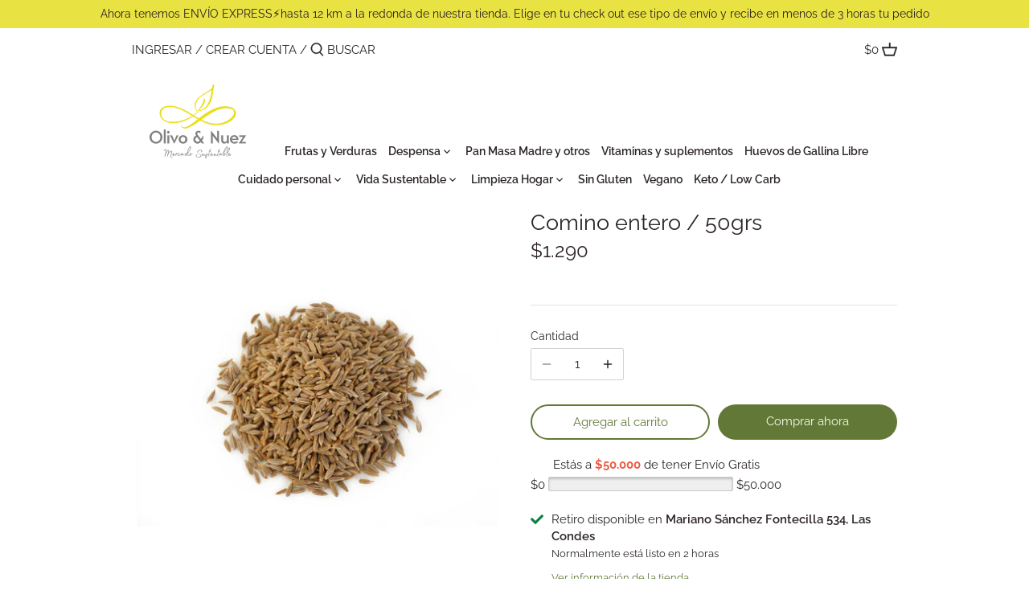

--- FILE ---
content_type: text/html; charset=utf-8
request_url: https://www.olivoynuez.cl/products/comino-entero-50-grs
body_size: 26185
content:
<!doctype html>
<html class="no-js" lang="es">
<head>
  <!-- Canopy 2.11.15 -->

  <link rel="preload" href="//www.olivoynuez.cl/cdn/shop/t/18/assets/styles.css?v=27430453016553075551764358317" as="style">
  <meta charset="utf-8" />
<meta name="viewport" content="width=device-width,initial-scale=1.0" />
<meta http-equiv="X-UA-Compatible" content="IE=edge">

<link rel="preconnect" href="https://cdn.shopify.com" crossorigin>
<link rel="preconnect" href="https://fonts.shopify.com" crossorigin>
<link rel="preconnect" href="https://monorail-edge.shopifysvc.com"><link rel="preload" as="font" href="//www.olivoynuez.cl/cdn/fonts/raleway/raleway_n4.2c76ddd103ff0f30b1230f13e160330ff8b2c68a.woff2" type="font/woff2" crossorigin>
<link rel="preload" as="font" href="//www.olivoynuez.cl/cdn/fonts/raleway/raleway_n4.2c76ddd103ff0f30b1230f13e160330ff8b2c68a.woff2" type="font/woff2" crossorigin>
<link rel="preload" as="font" href="//www.olivoynuez.cl/cdn/fonts/raleway/raleway_n6.87db7132fdf2b1a000ff834d3753ad5731e10d88.woff2" type="font/woff2" crossorigin>
<link rel="preload" as="font" href="//www.olivoynuez.cl/cdn/fonts/raleway/raleway_n4.2c76ddd103ff0f30b1230f13e160330ff8b2c68a.woff2" type="font/woff2" crossorigin><link rel="preload" as="font" href="//www.olivoynuez.cl/cdn/fonts/raleway/raleway_n7.740cf9e1e4566800071db82eeca3cca45f43ba63.woff2" type="font/woff2" crossorigin><link rel="preload" as="font" href="//www.olivoynuez.cl/cdn/fonts/raleway/raleway_i4.aaa73a72f55a5e60da3e9a082717e1ed8f22f0a2.woff2" type="font/woff2" crossorigin><link rel="preload" as="font" href="//www.olivoynuez.cl/cdn/fonts/raleway/raleway_i7.6d68e3c55f3382a6b4f1173686f538d89ce56dbc.woff2" type="font/woff2" crossorigin><link rel="preload" href="//www.olivoynuez.cl/cdn/shop/t/18/assets/vendor.js?v=121157890423219954401653921341" as="script">
<link rel="preload" href="//www.olivoynuez.cl/cdn/shop/t/18/assets/theme.js?v=122690611540729101661653921341" as="script"><link rel="canonical" href="https://www.olivoynuez.cl/products/comino-entero-50-grs" /><link rel="shortcut icon" href="//www.olivoynuez.cl/cdn/shop/files/O_N_Marca_Slogan_Full_4ced9510-e0bf-4316-b107-beea227e044a.png?v=1638206369" type="image/png" /><meta name="description" content="Se puede utilizar para condimentar carnes, sopas, panes, verduras, quesos, frutas, hummus y casi cualquier alimento. Esta planta aromática, de apenas 50 centímetros de altura y originaria de Oriente Medio, es conocida, además, por sus múltiples propiedades medicinales.">

  <meta name="theme-color" content="#617837">
  <meta name="facebook-domain-verification" content="ehq4fwki0irhejhp5slte57v9eg3ox" />

  <title>
  Comino entero / 50grs &ndash; Olivo &amp; Nuez 
  </title>

  


<meta property="og:site_name" content="Olivo &amp; Nuez ">
<meta property="og:url" content="https://www.olivoynuez.cl/products/comino-entero-50-grs">
<meta property="og:title" content="Comino entero / 50grs">
<meta property="og:type" content="product">
<meta property="og:description" content="Se puede utilizar para condimentar carnes, sopas, panes, verduras, quesos, frutas, hummus y casi cualquier alimento. Esta planta aromática, de apenas 50 centímetros de altura y originaria de Oriente Medio, es conocida, además, por sus múltiples propiedades medicinales.">

  <meta property="og:price:amount" content="1,290">
  <meta property="og:price:currency" content="CLP">

<meta property="og:image" content="http://www.olivoynuez.cl/cdn/shop/products/11_1200x1200.png?v=1637156853">
      <meta property="og:image:width" content="1080">
      <meta property="og:image:height" content="1080">
    
<meta property="og:image:secure_url" content="https://www.olivoynuez.cl/cdn/shop/products/11_1200x1200.png?v=1637156853">


<meta name="twitter:card" content="summary_large_image">
<meta name="twitter:title" content="Comino entero / 50grs">
<meta name="twitter:description" content="Se puede utilizar para condimentar carnes, sopas, panes, verduras, quesos, frutas, hummus y casi cualquier alimento. Esta planta aromática, de apenas 50 centímetros de altura y originaria de Oriente Medio, es conocida, además, por sus múltiples propiedades medicinales.">


  <link href="//www.olivoynuez.cl/cdn/shop/t/18/assets/styles.css?v=27430453016553075551764358317" rel="stylesheet" type="text/css" media="all" />

  <script>
    document.documentElement.className = document.documentElement.className.replace('no-js', '');
    window.theme = window.theme || {};
    theme.money_format = "${{amount_no_decimals}}";
    theme.customerIsLoggedIn = false;
    theme.shippingCalcMoneyFormat = "${{amount_no_decimals}} CLP";
    theme.cartType = "drawer-standard";

    theme.strings = {
      previous: "Anterior",
      next: "Siguiente",
      close: "Cerrar",
      addressError: "No se puede encontrar esa dirección",
      addressNoResults: "No results for that address",
      addressQueryLimit: "Se ha excedido el límite de uso de la API de Google . Considere la posibilidad de actualizar a un \u003ca href=\"https:\/\/developers.google.com\/maps\/premium\/usage-limits\"\u003ePlan Premium\u003c\/a\u003e.",
      authError: "Hubo un problema de autenticación con su cuenta de Google Maps.",
      shippingCalcSubmitButton: "Calcular costo de envío",
      shippingCalcSubmitButtonDisabled: "Calculador...",
      infiniteScrollLoadingImg: "\/\/www.olivoynuez.cl\/cdn\/shop\/t\/18\/assets\/loading.gif?v=115678512110750922101653921341",
      infiniteScrollCollectionLoading: "Calculador...",
      infiniteScrollCollectionFinishedMsg : "Sin resultados",
      infiniteScrollBlogLoading: "Calculador...",
      infiniteScrollBlogFinishedMsg : "Fin de los articulos",
      blogsShowTags: "Tags",
      priceNonExistent: "No disponible",
      buttonDefault: "Agregar al carrito",
      buttonNoStock: "Agotado",
      buttonNoVariant: "No disponible",
      unitPriceSeparator: " \/ ",
      onlyXLeft: "¡Sólo quedan [[ quantity ]] !",
      productAddingToCart: "Añadiendo",
      productAddedToCart: "Añadido",
      quickbuyAdded: "Añadido",
      cartSummary: "Carrito",
      cartContinue: "Continuar la compra",
      colorBoxPrevious: "Anterior",
      colorBoxNext: "Próximo",
      colorBoxClose: "Cerrar",
      imageSlider: "Imagenes"
    };

    theme.routes = {
      root_url: '/',
      account_url: '/account',
      account_login_url: '/account/login',
      account_logout_url: '/account/logout',
      account_recover_url: '/account/recover',
      account_register_url: '/account/register',
      account_addresses_url: '/account/addresses',
      collections_url: '/collections',
      all_products_collection_url: '/collections/all',
      search_url: '/search',
      cart_url: '/cart',
      cart_add_url: '/cart/add',
      cart_change_url: '/cart/change',
      cart_clear_url: '/cart/clear'
    };

    theme.scripts = {
        masonry: "\/\/www.olivoynuez.cl\/cdn\/shop\/t\/18\/assets\/masonry.v3.2.2.min.js?v=169641371380462594081653921341",
        jqueryInfiniteScroll: "\/\/www.olivoynuez.cl\/cdn\/shop\/t\/18\/assets\/jquery.infinitescroll.2.1.0.min.js?v=154868730476094579131653921341",
        underscore: "\/\/cdnjs.cloudflare.com\/ajax\/libs\/underscore.js\/1.6.0\/underscore-min.js",
        shopifyCommon: "\/\/www.olivoynuez.cl\/cdn\/shopifycloud\/storefront\/assets\/themes_support\/shopify_common-5f594365.js",
        jqueryCart: "\/\/www.olivoynuez.cl\/cdn\/shop\/t\/18\/assets\/shipping-calculator.v1.0.min.js?v=156283615219060590411653921341"
    };
  </script>

  <script>window.performance && window.performance.mark && window.performance.mark('shopify.content_for_header.start');</script><meta name="google-site-verification" content="kruPQT_tj8OpkCehQWc8HnhU4kDS-49nZbD7w6SdWQ4">
<meta id="shopify-digital-wallet" name="shopify-digital-wallet" content="/46953169059/digital_wallets/dialog">
<link rel="alternate" type="application/json+oembed" href="https://www.olivoynuez.cl/products/comino-entero-50-grs.oembed">
<script async="async" src="/checkouts/internal/preloads.js?locale=es-CL"></script>
<script id="shopify-features" type="application/json">{"accessToken":"77020a4fce98cead7b189f549e84ce7d","betas":["rich-media-storefront-analytics"],"domain":"www.olivoynuez.cl","predictiveSearch":true,"shopId":46953169059,"locale":"es"}</script>
<script>var Shopify = Shopify || {};
Shopify.shop = "olivo-nuez.myshopify.com";
Shopify.locale = "es";
Shopify.currency = {"active":"CLP","rate":"1.0"};
Shopify.country = "CL";
Shopify.theme = {"name":"Canopy 05\/22","id":133019861233,"schema_name":"Canopy","schema_version":"2.11.15","theme_store_id":732,"role":"main"};
Shopify.theme.handle = "null";
Shopify.theme.style = {"id":null,"handle":null};
Shopify.cdnHost = "www.olivoynuez.cl/cdn";
Shopify.routes = Shopify.routes || {};
Shopify.routes.root = "/";</script>
<script type="module">!function(o){(o.Shopify=o.Shopify||{}).modules=!0}(window);</script>
<script>!function(o){function n(){var o=[];function n(){o.push(Array.prototype.slice.apply(arguments))}return n.q=o,n}var t=o.Shopify=o.Shopify||{};t.loadFeatures=n(),t.autoloadFeatures=n()}(window);</script>
<script id="shop-js-analytics" type="application/json">{"pageType":"product"}</script>
<script defer="defer" async type="module" src="//www.olivoynuez.cl/cdn/shopifycloud/shop-js/modules/v2/client.init-shop-cart-sync_CvZOh8Af.es.esm.js"></script>
<script defer="defer" async type="module" src="//www.olivoynuez.cl/cdn/shopifycloud/shop-js/modules/v2/chunk.common_3Rxs6Qxh.esm.js"></script>
<script type="module">
  await import("//www.olivoynuez.cl/cdn/shopifycloud/shop-js/modules/v2/client.init-shop-cart-sync_CvZOh8Af.es.esm.js");
await import("//www.olivoynuez.cl/cdn/shopifycloud/shop-js/modules/v2/chunk.common_3Rxs6Qxh.esm.js");

  window.Shopify.SignInWithShop?.initShopCartSync?.({"fedCMEnabled":true,"windoidEnabled":true});

</script>
<script>(function() {
  var isLoaded = false;
  function asyncLoad() {
    if (isLoaded) return;
    isLoaded = true;
    var urls = ["https:\/\/static.klaviyo.com\/onsite\/js\/klaviyo.js?company_id=Wa3vtK\u0026shop=olivo-nuez.myshopify.com","https:\/\/static.klaviyo.com\/onsite\/js\/klaviyo.js?company_id=Wa3vtK\u0026shop=olivo-nuez.myshopify.com","https:\/\/static.klaviyo.com\/onsite\/js\/klaviyo.js?company_id=SPrP8r\u0026shop=olivo-nuez.myshopify.com","https:\/\/cdn.shopify.com\/s\/files\/1\/0457\/2220\/6365\/files\/pushdaddy_v49_test.js?shop=olivo-nuez.myshopify.com","\/\/cdn.shopify.com\/proxy\/4543bf9e1861ac7bf1667fe447c786df9749b3f4803d84ee3f5769b38e66b756\/bucket.useifsapp.com\/theme-files-min\/js\/ifs-script-tag-min.js?v=2\u0026shop=olivo-nuez.myshopify.com\u0026sp-cache-control=cHVibGljLCBtYXgtYWdlPTkwMA"];
    for (var i = 0; i < urls.length; i++) {
      var s = document.createElement('script');
      s.type = 'text/javascript';
      s.async = true;
      s.src = urls[i];
      var x = document.getElementsByTagName('script')[0];
      x.parentNode.insertBefore(s, x);
    }
  };
  if(window.attachEvent) {
    window.attachEvent('onload', asyncLoad);
  } else {
    window.addEventListener('load', asyncLoad, false);
  }
})();</script>
<script id="__st">var __st={"a":46953169059,"offset":-10800,"reqid":"542cae3a-c22a-4c25-aff0-38e756e36267-1768733620","pageurl":"www.olivoynuez.cl\/products\/comino-entero-50-grs","u":"824e9cc09d17","p":"product","rtyp":"product","rid":7460972364017};</script>
<script>window.ShopifyPaypalV4VisibilityTracking = true;</script>
<script id="captcha-bootstrap">!function(){'use strict';const t='contact',e='account',n='new_comment',o=[[t,t],['blogs',n],['comments',n],[t,'customer']],c=[[e,'customer_login'],[e,'guest_login'],[e,'recover_customer_password'],[e,'create_customer']],r=t=>t.map((([t,e])=>`form[action*='/${t}']:not([data-nocaptcha='true']) input[name='form_type'][value='${e}']`)).join(','),a=t=>()=>t?[...document.querySelectorAll(t)].map((t=>t.form)):[];function s(){const t=[...o],e=r(t);return a(e)}const i='password',u='form_key',d=['recaptcha-v3-token','g-recaptcha-response','h-captcha-response',i],f=()=>{try{return window.sessionStorage}catch{return}},m='__shopify_v',_=t=>t.elements[u];function p(t,e,n=!1){try{const o=window.sessionStorage,c=JSON.parse(o.getItem(e)),{data:r}=function(t){const{data:e,action:n}=t;return t[m]||n?{data:e,action:n}:{data:t,action:n}}(c);for(const[e,n]of Object.entries(r))t.elements[e]&&(t.elements[e].value=n);n&&o.removeItem(e)}catch(o){console.error('form repopulation failed',{error:o})}}const l='form_type',E='cptcha';function T(t){t.dataset[E]=!0}const w=window,h=w.document,L='Shopify',v='ce_forms',y='captcha';let A=!1;((t,e)=>{const n=(g='f06e6c50-85a8-45c8-87d0-21a2b65856fe',I='https://cdn.shopify.com/shopifycloud/storefront-forms-hcaptcha/ce_storefront_forms_captcha_hcaptcha.v1.5.2.iife.js',D={infoText:'Protegido por hCaptcha',privacyText:'Privacidad',termsText:'Términos'},(t,e,n)=>{const o=w[L][v],c=o.bindForm;if(c)return c(t,g,e,D).then(n);var r;o.q.push([[t,g,e,D],n]),r=I,A||(h.body.append(Object.assign(h.createElement('script'),{id:'captcha-provider',async:!0,src:r})),A=!0)});var g,I,D;w[L]=w[L]||{},w[L][v]=w[L][v]||{},w[L][v].q=[],w[L][y]=w[L][y]||{},w[L][y].protect=function(t,e){n(t,void 0,e),T(t)},Object.freeze(w[L][y]),function(t,e,n,w,h,L){const[v,y,A,g]=function(t,e,n){const i=e?o:[],u=t?c:[],d=[...i,...u],f=r(d),m=r(i),_=r(d.filter((([t,e])=>n.includes(e))));return[a(f),a(m),a(_),s()]}(w,h,L),I=t=>{const e=t.target;return e instanceof HTMLFormElement?e:e&&e.form},D=t=>v().includes(t);t.addEventListener('submit',(t=>{const e=I(t);if(!e)return;const n=D(e)&&!e.dataset.hcaptchaBound&&!e.dataset.recaptchaBound,o=_(e),c=g().includes(e)&&(!o||!o.value);(n||c)&&t.preventDefault(),c&&!n&&(function(t){try{if(!f())return;!function(t){const e=f();if(!e)return;const n=_(t);if(!n)return;const o=n.value;o&&e.removeItem(o)}(t);const e=Array.from(Array(32),(()=>Math.random().toString(36)[2])).join('');!function(t,e){_(t)||t.append(Object.assign(document.createElement('input'),{type:'hidden',name:u})),t.elements[u].value=e}(t,e),function(t,e){const n=f();if(!n)return;const o=[...t.querySelectorAll(`input[type='${i}']`)].map((({name:t})=>t)),c=[...d,...o],r={};for(const[a,s]of new FormData(t).entries())c.includes(a)||(r[a]=s);n.setItem(e,JSON.stringify({[m]:1,action:t.action,data:r}))}(t,e)}catch(e){console.error('failed to persist form',e)}}(e),e.submit())}));const S=(t,e)=>{t&&!t.dataset[E]&&(n(t,e.some((e=>e===t))),T(t))};for(const o of['focusin','change'])t.addEventListener(o,(t=>{const e=I(t);D(e)&&S(e,y())}));const B=e.get('form_key'),M=e.get(l),P=B&&M;t.addEventListener('DOMContentLoaded',(()=>{const t=y();if(P)for(const e of t)e.elements[l].value===M&&p(e,B);[...new Set([...A(),...v().filter((t=>'true'===t.dataset.shopifyCaptcha))])].forEach((e=>S(e,t)))}))}(h,new URLSearchParams(w.location.search),n,t,e,['guest_login'])})(!0,!0)}();</script>
<script integrity="sha256-4kQ18oKyAcykRKYeNunJcIwy7WH5gtpwJnB7kiuLZ1E=" data-source-attribution="shopify.loadfeatures" defer="defer" src="//www.olivoynuez.cl/cdn/shopifycloud/storefront/assets/storefront/load_feature-a0a9edcb.js" crossorigin="anonymous"></script>
<script data-source-attribution="shopify.dynamic_checkout.dynamic.init">var Shopify=Shopify||{};Shopify.PaymentButton=Shopify.PaymentButton||{isStorefrontPortableWallets:!0,init:function(){window.Shopify.PaymentButton.init=function(){};var t=document.createElement("script");t.src="https://www.olivoynuez.cl/cdn/shopifycloud/portable-wallets/latest/portable-wallets.es.js",t.type="module",document.head.appendChild(t)}};
</script>
<script data-source-attribution="shopify.dynamic_checkout.buyer_consent">
  function portableWalletsHideBuyerConsent(e){var t=document.getElementById("shopify-buyer-consent"),n=document.getElementById("shopify-subscription-policy-button");t&&n&&(t.classList.add("hidden"),t.setAttribute("aria-hidden","true"),n.removeEventListener("click",e))}function portableWalletsShowBuyerConsent(e){var t=document.getElementById("shopify-buyer-consent"),n=document.getElementById("shopify-subscription-policy-button");t&&n&&(t.classList.remove("hidden"),t.removeAttribute("aria-hidden"),n.addEventListener("click",e))}window.Shopify?.PaymentButton&&(window.Shopify.PaymentButton.hideBuyerConsent=portableWalletsHideBuyerConsent,window.Shopify.PaymentButton.showBuyerConsent=portableWalletsShowBuyerConsent);
</script>
<script>
  function portableWalletsCleanup(e){e&&e.src&&console.error("Failed to load portable wallets script "+e.src);var t=document.querySelectorAll("shopify-accelerated-checkout .shopify-payment-button__skeleton, shopify-accelerated-checkout-cart .wallet-cart-button__skeleton"),e=document.getElementById("shopify-buyer-consent");for(let e=0;e<t.length;e++)t[e].remove();e&&e.remove()}function portableWalletsNotLoadedAsModule(e){e instanceof ErrorEvent&&"string"==typeof e.message&&e.message.includes("import.meta")&&"string"==typeof e.filename&&e.filename.includes("portable-wallets")&&(window.removeEventListener("error",portableWalletsNotLoadedAsModule),window.Shopify.PaymentButton.failedToLoad=e,"loading"===document.readyState?document.addEventListener("DOMContentLoaded",window.Shopify.PaymentButton.init):window.Shopify.PaymentButton.init())}window.addEventListener("error",portableWalletsNotLoadedAsModule);
</script>

<script type="module" src="https://www.olivoynuez.cl/cdn/shopifycloud/portable-wallets/latest/portable-wallets.es.js" onError="portableWalletsCleanup(this)" crossorigin="anonymous"></script>
<script nomodule>
  document.addEventListener("DOMContentLoaded", portableWalletsCleanup);
</script>

<link id="shopify-accelerated-checkout-styles" rel="stylesheet" media="screen" href="https://www.olivoynuez.cl/cdn/shopifycloud/portable-wallets/latest/accelerated-checkout-backwards-compat.css" crossorigin="anonymous">
<style id="shopify-accelerated-checkout-cart">
        #shopify-buyer-consent {
  margin-top: 1em;
  display: inline-block;
  width: 100%;
}

#shopify-buyer-consent.hidden {
  display: none;
}

#shopify-subscription-policy-button {
  background: none;
  border: none;
  padding: 0;
  text-decoration: underline;
  font-size: inherit;
  cursor: pointer;
}

#shopify-subscription-policy-button::before {
  box-shadow: none;
}

      </style>
<script id="sections-script" data-sections="product-recommendations" defer="defer" src="//www.olivoynuez.cl/cdn/shop/t/18/compiled_assets/scripts.js?2665"></script>
<script>window.performance && window.performance.mark && window.performance.mark('shopify.content_for_header.end');</script>

  <script>
    Shopify.money_format = "${{amount_no_decimals}}";
  </script>

	<script>var loox_global_hash = '1749136385044';</script><script>var loox_pop_active = true;var loox_pop_display = {"home_page":true,"product_page":true,"cart_page":true,"other_pages":true};</script><style>.loox-reviews-default { max-width: 1200px; margin: 0 auto; }.loox-rating .loox-icon { color:#e1e378; }
:root { --lxs-rating-icon-color: #e1e378; }</style>
<script src="https://cdn.shopify.com/extensions/019a8315-1245-7ed7-8408-5ce0a02a8d74/wizybot-136/assets/bundle.js" type="text/javascript" defer="defer"></script>
<script src="https://cdn.shopify.com/extensions/cfc76123-b24f-4e9a-a1dc-585518796af7/forms-2294/assets/shopify-forms-loader.js" type="text/javascript" defer="defer"></script>
<link href="https://monorail-edge.shopifysvc.com" rel="dns-prefetch">
<script>(function(){if ("sendBeacon" in navigator && "performance" in window) {try {var session_token_from_headers = performance.getEntriesByType('navigation')[0].serverTiming.find(x => x.name == '_s').description;} catch {var session_token_from_headers = undefined;}var session_cookie_matches = document.cookie.match(/_shopify_s=([^;]*)/);var session_token_from_cookie = session_cookie_matches && session_cookie_matches.length === 2 ? session_cookie_matches[1] : "";var session_token = session_token_from_headers || session_token_from_cookie || "";function handle_abandonment_event(e) {var entries = performance.getEntries().filter(function(entry) {return /monorail-edge.shopifysvc.com/.test(entry.name);});if (!window.abandonment_tracked && entries.length === 0) {window.abandonment_tracked = true;var currentMs = Date.now();var navigation_start = performance.timing.navigationStart;var payload = {shop_id: 46953169059,url: window.location.href,navigation_start,duration: currentMs - navigation_start,session_token,page_type: "product"};window.navigator.sendBeacon("https://monorail-edge.shopifysvc.com/v1/produce", JSON.stringify({schema_id: "online_store_buyer_site_abandonment/1.1",payload: payload,metadata: {event_created_at_ms: currentMs,event_sent_at_ms: currentMs}}));}}window.addEventListener('pagehide', handle_abandonment_event);}}());</script>
<script id="web-pixels-manager-setup">(function e(e,d,r,n,o){if(void 0===o&&(o={}),!Boolean(null===(a=null===(i=window.Shopify)||void 0===i?void 0:i.analytics)||void 0===a?void 0:a.replayQueue)){var i,a;window.Shopify=window.Shopify||{};var t=window.Shopify;t.analytics=t.analytics||{};var s=t.analytics;s.replayQueue=[],s.publish=function(e,d,r){return s.replayQueue.push([e,d,r]),!0};try{self.performance.mark("wpm:start")}catch(e){}var l=function(){var e={modern:/Edge?\/(1{2}[4-9]|1[2-9]\d|[2-9]\d{2}|\d{4,})\.\d+(\.\d+|)|Firefox\/(1{2}[4-9]|1[2-9]\d|[2-9]\d{2}|\d{4,})\.\d+(\.\d+|)|Chrom(ium|e)\/(9{2}|\d{3,})\.\d+(\.\d+|)|(Maci|X1{2}).+ Version\/(15\.\d+|(1[6-9]|[2-9]\d|\d{3,})\.\d+)([,.]\d+|)( \(\w+\)|)( Mobile\/\w+|) Safari\/|Chrome.+OPR\/(9{2}|\d{3,})\.\d+\.\d+|(CPU[ +]OS|iPhone[ +]OS|CPU[ +]iPhone|CPU IPhone OS|CPU iPad OS)[ +]+(15[._]\d+|(1[6-9]|[2-9]\d|\d{3,})[._]\d+)([._]\d+|)|Android:?[ /-](13[3-9]|1[4-9]\d|[2-9]\d{2}|\d{4,})(\.\d+|)(\.\d+|)|Android.+Firefox\/(13[5-9]|1[4-9]\d|[2-9]\d{2}|\d{4,})\.\d+(\.\d+|)|Android.+Chrom(ium|e)\/(13[3-9]|1[4-9]\d|[2-9]\d{2}|\d{4,})\.\d+(\.\d+|)|SamsungBrowser\/([2-9]\d|\d{3,})\.\d+/,legacy:/Edge?\/(1[6-9]|[2-9]\d|\d{3,})\.\d+(\.\d+|)|Firefox\/(5[4-9]|[6-9]\d|\d{3,})\.\d+(\.\d+|)|Chrom(ium|e)\/(5[1-9]|[6-9]\d|\d{3,})\.\d+(\.\d+|)([\d.]+$|.*Safari\/(?![\d.]+ Edge\/[\d.]+$))|(Maci|X1{2}).+ Version\/(10\.\d+|(1[1-9]|[2-9]\d|\d{3,})\.\d+)([,.]\d+|)( \(\w+\)|)( Mobile\/\w+|) Safari\/|Chrome.+OPR\/(3[89]|[4-9]\d|\d{3,})\.\d+\.\d+|(CPU[ +]OS|iPhone[ +]OS|CPU[ +]iPhone|CPU IPhone OS|CPU iPad OS)[ +]+(10[._]\d+|(1[1-9]|[2-9]\d|\d{3,})[._]\d+)([._]\d+|)|Android:?[ /-](13[3-9]|1[4-9]\d|[2-9]\d{2}|\d{4,})(\.\d+|)(\.\d+|)|Mobile Safari.+OPR\/([89]\d|\d{3,})\.\d+\.\d+|Android.+Firefox\/(13[5-9]|1[4-9]\d|[2-9]\d{2}|\d{4,})\.\d+(\.\d+|)|Android.+Chrom(ium|e)\/(13[3-9]|1[4-9]\d|[2-9]\d{2}|\d{4,})\.\d+(\.\d+|)|Android.+(UC? ?Browser|UCWEB|U3)[ /]?(15\.([5-9]|\d{2,})|(1[6-9]|[2-9]\d|\d{3,})\.\d+)\.\d+|SamsungBrowser\/(5\.\d+|([6-9]|\d{2,})\.\d+)|Android.+MQ{2}Browser\/(14(\.(9|\d{2,})|)|(1[5-9]|[2-9]\d|\d{3,})(\.\d+|))(\.\d+|)|K[Aa][Ii]OS\/(3\.\d+|([4-9]|\d{2,})\.\d+)(\.\d+|)/},d=e.modern,r=e.legacy,n=navigator.userAgent;return n.match(d)?"modern":n.match(r)?"legacy":"unknown"}(),u="modern"===l?"modern":"legacy",c=(null!=n?n:{modern:"",legacy:""})[u],f=function(e){return[e.baseUrl,"/wpm","/b",e.hashVersion,"modern"===e.buildTarget?"m":"l",".js"].join("")}({baseUrl:d,hashVersion:r,buildTarget:u}),m=function(e){var d=e.version,r=e.bundleTarget,n=e.surface,o=e.pageUrl,i=e.monorailEndpoint;return{emit:function(e){var a=e.status,t=e.errorMsg,s=(new Date).getTime(),l=JSON.stringify({metadata:{event_sent_at_ms:s},events:[{schema_id:"web_pixels_manager_load/3.1",payload:{version:d,bundle_target:r,page_url:o,status:a,surface:n,error_msg:t},metadata:{event_created_at_ms:s}}]});if(!i)return console&&console.warn&&console.warn("[Web Pixels Manager] No Monorail endpoint provided, skipping logging."),!1;try{return self.navigator.sendBeacon.bind(self.navigator)(i,l)}catch(e){}var u=new XMLHttpRequest;try{return u.open("POST",i,!0),u.setRequestHeader("Content-Type","text/plain"),u.send(l),!0}catch(e){return console&&console.warn&&console.warn("[Web Pixels Manager] Got an unhandled error while logging to Monorail."),!1}}}}({version:r,bundleTarget:l,surface:e.surface,pageUrl:self.location.href,monorailEndpoint:e.monorailEndpoint});try{o.browserTarget=l,function(e){var d=e.src,r=e.async,n=void 0===r||r,o=e.onload,i=e.onerror,a=e.sri,t=e.scriptDataAttributes,s=void 0===t?{}:t,l=document.createElement("script"),u=document.querySelector("head"),c=document.querySelector("body");if(l.async=n,l.src=d,a&&(l.integrity=a,l.crossOrigin="anonymous"),s)for(var f in s)if(Object.prototype.hasOwnProperty.call(s,f))try{l.dataset[f]=s[f]}catch(e){}if(o&&l.addEventListener("load",o),i&&l.addEventListener("error",i),u)u.appendChild(l);else{if(!c)throw new Error("Did not find a head or body element to append the script");c.appendChild(l)}}({src:f,async:!0,onload:function(){if(!function(){var e,d;return Boolean(null===(d=null===(e=window.Shopify)||void 0===e?void 0:e.analytics)||void 0===d?void 0:d.initialized)}()){var d=window.webPixelsManager.init(e)||void 0;if(d){var r=window.Shopify.analytics;r.replayQueue.forEach((function(e){var r=e[0],n=e[1],o=e[2];d.publishCustomEvent(r,n,o)})),r.replayQueue=[],r.publish=d.publishCustomEvent,r.visitor=d.visitor,r.initialized=!0}}},onerror:function(){return m.emit({status:"failed",errorMsg:"".concat(f," has failed to load")})},sri:function(e){var d=/^sha384-[A-Za-z0-9+/=]+$/;return"string"==typeof e&&d.test(e)}(c)?c:"",scriptDataAttributes:o}),m.emit({status:"loading"})}catch(e){m.emit({status:"failed",errorMsg:(null==e?void 0:e.message)||"Unknown error"})}}})({shopId: 46953169059,storefrontBaseUrl: "https://www.olivoynuez.cl",extensionsBaseUrl: "https://extensions.shopifycdn.com/cdn/shopifycloud/web-pixels-manager",monorailEndpoint: "https://monorail-edge.shopifysvc.com/unstable/produce_batch",surface: "storefront-renderer",enabledBetaFlags: ["2dca8a86"],webPixelsConfigList: [{"id":"468812017","configuration":"{\"config\":\"{\\\"google_tag_ids\\\":[\\\"AW-16569749330\\\",\\\"GT-TBZQ2ZZT\\\"],\\\"target_country\\\":\\\"CL\\\",\\\"gtag_events\\\":[{\\\"type\\\":\\\"begin_checkout\\\",\\\"action_label\\\":[\\\"G-ZHDSKTTMHZ\\\",\\\"AW-16569749330\\\/XnbuCKzEqrIZENKeid09\\\"]},{\\\"type\\\":\\\"search\\\",\\\"action_label\\\":[\\\"G-ZHDSKTTMHZ\\\",\\\"AW-16569749330\\\/-gJFCKbEqrIZENKeid09\\\"]},{\\\"type\\\":\\\"view_item\\\",\\\"action_label\\\":[\\\"G-ZHDSKTTMHZ\\\",\\\"AW-16569749330\\\/6yqICKPEqrIZENKeid09\\\",\\\"MC-XLR16G7KYH\\\"]},{\\\"type\\\":\\\"purchase\\\",\\\"action_label\\\":[\\\"G-ZHDSKTTMHZ\\\",\\\"AW-16569749330\\\/j2_pCJ3EqrIZENKeid09\\\",\\\"MC-XLR16G7KYH\\\"]},{\\\"type\\\":\\\"page_view\\\",\\\"action_label\\\":[\\\"G-ZHDSKTTMHZ\\\",\\\"AW-16569749330\\\/IcgYCKDEqrIZENKeid09\\\",\\\"MC-XLR16G7KYH\\\"]},{\\\"type\\\":\\\"add_payment_info\\\",\\\"action_label\\\":[\\\"G-ZHDSKTTMHZ\\\",\\\"AW-16569749330\\\/fmb0CK_EqrIZENKeid09\\\"]},{\\\"type\\\":\\\"add_to_cart\\\",\\\"action_label\\\":[\\\"G-ZHDSKTTMHZ\\\",\\\"AW-16569749330\\\/wn3HCKnEqrIZENKeid09\\\"]}],\\\"enable_monitoring_mode\\\":false}\"}","eventPayloadVersion":"v1","runtimeContext":"OPEN","scriptVersion":"b2a88bafab3e21179ed38636efcd8a93","type":"APP","apiClientId":1780363,"privacyPurposes":[],"dataSharingAdjustments":{"protectedCustomerApprovalScopes":["read_customer_address","read_customer_email","read_customer_name","read_customer_personal_data","read_customer_phone"]}},{"id":"166494449","configuration":"{\"pixel_id\":\"1300212963689229\",\"pixel_type\":\"facebook_pixel\",\"metaapp_system_user_token\":\"-\"}","eventPayloadVersion":"v1","runtimeContext":"OPEN","scriptVersion":"ca16bc87fe92b6042fbaa3acc2fbdaa6","type":"APP","apiClientId":2329312,"privacyPurposes":["ANALYTICS","MARKETING","SALE_OF_DATA"],"dataSharingAdjustments":{"protectedCustomerApprovalScopes":["read_customer_address","read_customer_email","read_customer_name","read_customer_personal_data","read_customer_phone"]}},{"id":"shopify-app-pixel","configuration":"{}","eventPayloadVersion":"v1","runtimeContext":"STRICT","scriptVersion":"0450","apiClientId":"shopify-pixel","type":"APP","privacyPurposes":["ANALYTICS","MARKETING"]},{"id":"shopify-custom-pixel","eventPayloadVersion":"v1","runtimeContext":"LAX","scriptVersion":"0450","apiClientId":"shopify-pixel","type":"CUSTOM","privacyPurposes":["ANALYTICS","MARKETING"]}],isMerchantRequest: false,initData: {"shop":{"name":"Olivo \u0026 Nuez ","paymentSettings":{"currencyCode":"CLP"},"myshopifyDomain":"olivo-nuez.myshopify.com","countryCode":"CL","storefrontUrl":"https:\/\/www.olivoynuez.cl"},"customer":null,"cart":null,"checkout":null,"productVariants":[{"price":{"amount":1290.0,"currencyCode":"CLP"},"product":{"title":"Comino entero \/ 50grs","vendor":"Olivo \u0026 Nuez","id":"7460972364017","untranslatedTitle":"Comino entero \/ 50grs","url":"\/products\/comino-entero-50-grs","type":"Sales y condimentos"},"id":"42080246759665","image":{"src":"\/\/www.olivoynuez.cl\/cdn\/shop\/products\/11.png?v=1637156853"},"sku":"comino122","title":"Default Title","untranslatedTitle":"Default Title"}],"purchasingCompany":null},},"https://www.olivoynuez.cl/cdn","fcfee988w5aeb613cpc8e4bc33m6693e112",{"modern":"","legacy":""},{"shopId":"46953169059","storefrontBaseUrl":"https:\/\/www.olivoynuez.cl","extensionBaseUrl":"https:\/\/extensions.shopifycdn.com\/cdn\/shopifycloud\/web-pixels-manager","surface":"storefront-renderer","enabledBetaFlags":"[\"2dca8a86\"]","isMerchantRequest":"false","hashVersion":"fcfee988w5aeb613cpc8e4bc33m6693e112","publish":"custom","events":"[[\"page_viewed\",{}],[\"product_viewed\",{\"productVariant\":{\"price\":{\"amount\":1290.0,\"currencyCode\":\"CLP\"},\"product\":{\"title\":\"Comino entero \/ 50grs\",\"vendor\":\"Olivo \u0026 Nuez\",\"id\":\"7460972364017\",\"untranslatedTitle\":\"Comino entero \/ 50grs\",\"url\":\"\/products\/comino-entero-50-grs\",\"type\":\"Sales y condimentos\"},\"id\":\"42080246759665\",\"image\":{\"src\":\"\/\/www.olivoynuez.cl\/cdn\/shop\/products\/11.png?v=1637156853\"},\"sku\":\"comino122\",\"title\":\"Default Title\",\"untranslatedTitle\":\"Default Title\"}}]]"});</script><script>
  window.ShopifyAnalytics = window.ShopifyAnalytics || {};
  window.ShopifyAnalytics.meta = window.ShopifyAnalytics.meta || {};
  window.ShopifyAnalytics.meta.currency = 'CLP';
  var meta = {"product":{"id":7460972364017,"gid":"gid:\/\/shopify\/Product\/7460972364017","vendor":"Olivo \u0026 Nuez","type":"Sales y condimentos","handle":"comino-entero-50-grs","variants":[{"id":42080246759665,"price":129000,"name":"Comino entero \/ 50grs","public_title":null,"sku":"comino122"}],"remote":false},"page":{"pageType":"product","resourceType":"product","resourceId":7460972364017,"requestId":"542cae3a-c22a-4c25-aff0-38e756e36267-1768733620"}};
  for (var attr in meta) {
    window.ShopifyAnalytics.meta[attr] = meta[attr];
  }
</script>
<script class="analytics">
  (function () {
    var customDocumentWrite = function(content) {
      var jquery = null;

      if (window.jQuery) {
        jquery = window.jQuery;
      } else if (window.Checkout && window.Checkout.$) {
        jquery = window.Checkout.$;
      }

      if (jquery) {
        jquery('body').append(content);
      }
    };

    var hasLoggedConversion = function(token) {
      if (token) {
        return document.cookie.indexOf('loggedConversion=' + token) !== -1;
      }
      return false;
    }

    var setCookieIfConversion = function(token) {
      if (token) {
        var twoMonthsFromNow = new Date(Date.now());
        twoMonthsFromNow.setMonth(twoMonthsFromNow.getMonth() + 2);

        document.cookie = 'loggedConversion=' + token + '; expires=' + twoMonthsFromNow;
      }
    }

    var trekkie = window.ShopifyAnalytics.lib = window.trekkie = window.trekkie || [];
    if (trekkie.integrations) {
      return;
    }
    trekkie.methods = [
      'identify',
      'page',
      'ready',
      'track',
      'trackForm',
      'trackLink'
    ];
    trekkie.factory = function(method) {
      return function() {
        var args = Array.prototype.slice.call(arguments);
        args.unshift(method);
        trekkie.push(args);
        return trekkie;
      };
    };
    for (var i = 0; i < trekkie.methods.length; i++) {
      var key = trekkie.methods[i];
      trekkie[key] = trekkie.factory(key);
    }
    trekkie.load = function(config) {
      trekkie.config = config || {};
      trekkie.config.initialDocumentCookie = document.cookie;
      var first = document.getElementsByTagName('script')[0];
      var script = document.createElement('script');
      script.type = 'text/javascript';
      script.onerror = function(e) {
        var scriptFallback = document.createElement('script');
        scriptFallback.type = 'text/javascript';
        scriptFallback.onerror = function(error) {
                var Monorail = {
      produce: function produce(monorailDomain, schemaId, payload) {
        var currentMs = new Date().getTime();
        var event = {
          schema_id: schemaId,
          payload: payload,
          metadata: {
            event_created_at_ms: currentMs,
            event_sent_at_ms: currentMs
          }
        };
        return Monorail.sendRequest("https://" + monorailDomain + "/v1/produce", JSON.stringify(event));
      },
      sendRequest: function sendRequest(endpointUrl, payload) {
        // Try the sendBeacon API
        if (window && window.navigator && typeof window.navigator.sendBeacon === 'function' && typeof window.Blob === 'function' && !Monorail.isIos12()) {
          var blobData = new window.Blob([payload], {
            type: 'text/plain'
          });

          if (window.navigator.sendBeacon(endpointUrl, blobData)) {
            return true;
          } // sendBeacon was not successful

        } // XHR beacon

        var xhr = new XMLHttpRequest();

        try {
          xhr.open('POST', endpointUrl);
          xhr.setRequestHeader('Content-Type', 'text/plain');
          xhr.send(payload);
        } catch (e) {
          console.log(e);
        }

        return false;
      },
      isIos12: function isIos12() {
        return window.navigator.userAgent.lastIndexOf('iPhone; CPU iPhone OS 12_') !== -1 || window.navigator.userAgent.lastIndexOf('iPad; CPU OS 12_') !== -1;
      }
    };
    Monorail.produce('monorail-edge.shopifysvc.com',
      'trekkie_storefront_load_errors/1.1',
      {shop_id: 46953169059,
      theme_id: 133019861233,
      app_name: "storefront",
      context_url: window.location.href,
      source_url: "//www.olivoynuez.cl/cdn/s/trekkie.storefront.cd680fe47e6c39ca5d5df5f0a32d569bc48c0f27.min.js"});

        };
        scriptFallback.async = true;
        scriptFallback.src = '//www.olivoynuez.cl/cdn/s/trekkie.storefront.cd680fe47e6c39ca5d5df5f0a32d569bc48c0f27.min.js';
        first.parentNode.insertBefore(scriptFallback, first);
      };
      script.async = true;
      script.src = '//www.olivoynuez.cl/cdn/s/trekkie.storefront.cd680fe47e6c39ca5d5df5f0a32d569bc48c0f27.min.js';
      first.parentNode.insertBefore(script, first);
    };
    trekkie.load(
      {"Trekkie":{"appName":"storefront","development":false,"defaultAttributes":{"shopId":46953169059,"isMerchantRequest":null,"themeId":133019861233,"themeCityHash":"14210093371378769412","contentLanguage":"es","currency":"CLP","eventMetadataId":"cd59f0a4-9492-4968-8755-6eb02f02bd53"},"isServerSideCookieWritingEnabled":true,"monorailRegion":"shop_domain","enabledBetaFlags":["65f19447"]},"Session Attribution":{},"S2S":{"facebookCapiEnabled":true,"source":"trekkie-storefront-renderer","apiClientId":580111}}
    );

    var loaded = false;
    trekkie.ready(function() {
      if (loaded) return;
      loaded = true;

      window.ShopifyAnalytics.lib = window.trekkie;

      var originalDocumentWrite = document.write;
      document.write = customDocumentWrite;
      try { window.ShopifyAnalytics.merchantGoogleAnalytics.call(this); } catch(error) {};
      document.write = originalDocumentWrite;

      window.ShopifyAnalytics.lib.page(null,{"pageType":"product","resourceType":"product","resourceId":7460972364017,"requestId":"542cae3a-c22a-4c25-aff0-38e756e36267-1768733620","shopifyEmitted":true});

      var match = window.location.pathname.match(/checkouts\/(.+)\/(thank_you|post_purchase)/)
      var token = match? match[1]: undefined;
      if (!hasLoggedConversion(token)) {
        setCookieIfConversion(token);
        window.ShopifyAnalytics.lib.track("Viewed Product",{"currency":"CLP","variantId":42080246759665,"productId":7460972364017,"productGid":"gid:\/\/shopify\/Product\/7460972364017","name":"Comino entero \/ 50grs","price":"1290","sku":"comino122","brand":"Olivo \u0026 Nuez","variant":null,"category":"Sales y condimentos","nonInteraction":true,"remote":false},undefined,undefined,{"shopifyEmitted":true});
      window.ShopifyAnalytics.lib.track("monorail:\/\/trekkie_storefront_viewed_product\/1.1",{"currency":"CLP","variantId":42080246759665,"productId":7460972364017,"productGid":"gid:\/\/shopify\/Product\/7460972364017","name":"Comino entero \/ 50grs","price":"1290","sku":"comino122","brand":"Olivo \u0026 Nuez","variant":null,"category":"Sales y condimentos","nonInteraction":true,"remote":false,"referer":"https:\/\/www.olivoynuez.cl\/products\/comino-entero-50-grs"});
      }
    });


        var eventsListenerScript = document.createElement('script');
        eventsListenerScript.async = true;
        eventsListenerScript.src = "//www.olivoynuez.cl/cdn/shopifycloud/storefront/assets/shop_events_listener-3da45d37.js";
        document.getElementsByTagName('head')[0].appendChild(eventsListenerScript);

})();</script>
<script
  defer
  src="https://www.olivoynuez.cl/cdn/shopifycloud/perf-kit/shopify-perf-kit-3.0.4.min.js"
  data-application="storefront-renderer"
  data-shop-id="46953169059"
  data-render-region="gcp-us-central1"
  data-page-type="product"
  data-theme-instance-id="133019861233"
  data-theme-name="Canopy"
  data-theme-version="2.11.15"
  data-monorail-region="shop_domain"
  data-resource-timing-sampling-rate="10"
  data-shs="true"
  data-shs-beacon="true"
  data-shs-export-with-fetch="true"
  data-shs-logs-sample-rate="1"
  data-shs-beacon-endpoint="https://www.olivoynuez.cl/api/collect"
></script>
</head>

<body class="template-product  ">
  <a class="skip-link visually-hidden" href="#content">Ir al contenido</a>

  <div id="shopify-section-cart-drawer" class="shopify-section">
<div data-section-type="cart-drawer">
  <div id="cart-summary" class="cart-summary cart-summary--empty">
    <style>
      #cart-summary .cart-promo .overlay {
        color: #ffffff;
      }

      #cart-summary .cart-promo.has-tint::after {
        background-color: #3d4246;
        opacity: 0.25;
      }
    </style>

    <div class="cart-summary__inner">
      <a class="cart-summary__close toggle-cart-summary" href="#">
        <svg fill="#000000" height="24" viewBox="0 0 24 24" width="24" xmlns="http://www.w3.org/2000/svg">
  <title>Left</title>
  <path d="M15.41 16.09l-4.58-4.59 4.58-4.59L14 5.5l-6 6 6 6z"/><path d="M0-.5h24v24H0z" fill="none"/>
</svg>
        <span class="beside-svg">Continuar la compra</span>
      </a>
		   <style>
    p.enviogratis {margin-bottom: 0; 	  text-align:center;
	}
    p.enviogratis span {
      color: #e95e46;
      font-weight: bold;
    }
    #fspb-subtotal meter {
      width: 230px;
      height: 18px;
      background: #EEE;
      box-shadow: 0 2px 3px rgba(0,0,0,0.2) inset;
      border-radius: 3px;
    }
     
    @media screen and (max-width: 500px) {
        #fspb-subtotal meter {
          width: 70%; }
    }      
     
     
    #fspb-subtotal meter:-moz-meter-optimum::-moz-meter-bar {
      background: #e1e655;
      box-shadow: 0 2px 3px rgba(0,0,0,0.2) inset;
      border-radius: 3px;
    }
    #fspb-subtotal meter:-moz-meter-sub-optimum::-moz-meter-bar {
      background: #f0ca75;
      box-shadow: 0 2px 3px rgba(0,0,0,0.2) inset;
      border-radius: 3px;
    }
    #fspb-subtotal meter:-moz-meter-sub-sub-optimum::-moz-meter-bar {
      background: #e95e46;
      box-shadow: 0 2px 3px rgba(0,0,0,0.2) inset;
      border-radius: 3px;
    }

    /* WebKit */
    #fspb-subtotal meter::-webkit-meter-bar {
      background: ;
      box-shadow: 0 2px 3px rgba(0,0,0,0.2) inset;
      border-radius: 3px;
      height:18px;
    }
    #fspb-subtotal meter::-webkit-meter-optimum-value {
      background: #e1e655;
      box-shadow: 0 2px 3px rgba(0,0,0,0.2) inset;
      border-radius: 3px;
    }
    #fspb-subtotal meter::-webkit-meter-suboptimum-value {
      background: #e1e655;
      box-shadow: 0 2px 3px rgba(0,0,0,0.2) inset;
      border-radius: 3px;
    }
    #fspb-subtotal meter::-webkit-meter-even-less-good-value  {
      background: #e1e655;
      box-shadow: 0 2px 3px rgba(0,0,0,0.2) inset;
      border-radius: 3px;
    }
  </style>

  <div style="margin-top:5px; margin-bottom:5px; line-height: 25px; text-align: right; margin-right:10px;" id="fspb-subtotal">
 
    
    

    <p class="enviogratis">Estás a <span>$50.000</span> de tener Envío Gratis</p>   
 
    <span>$0 </span><meter min="0" max="5000000.0" optimum="5000000.0" low="1300000.0" high="5000000.0" value="0"></meter><span> $50.000</span>
   
 


		<div>
      <div class="cart-summary__header cart-summary__section">
        <h5 class="cart-summary__title">Pedido</h5>
        
      </div>

      
        <div class="cart-summary__empty">
          <div class="cart-summary__section">
            <p>Su carrito actualmente está vacío.</p>
          </div>
        </div>
      

      

      
        <div class="cart-summary__promo cart-summary__section border-top">
          <div class="cart-promo has-tint">
            

            

            

            
          </div>
        </div>
      
    </div>
    <script type="application/json" id="LimitedCartJson">
      {
        "items": []
      }
    </script>
  </div><!-- /#cart-summary -->
</div>



</div>

  <div id="page-wrap">
    <div id="page-wrap-inner">
      <a id="page-overlay" href="#" aria-controls="mobile-nav" aria-label="Cerrar"></a>

      <div id="page-wrap-content">
        <div id="shopify-section-header" class="shopify-section"><style type="text/css">

  .logo img,
  #page-footer .logo-column img {
    width: 120px;
  }


  .nav-item-link--featured,
  .main-nav .nav-item .nav-item-link.nav-item-link--featured {
    color: #617837;
  }

</style>



<style type="text/css">
        #shopify-section-header .notification {
          background: #e8e242;
          color: #2b2122;
        }
        #shopify-section-header a.notification:hover {
          background: #e6e034;
        }
      </style><div class="notification header-announcement header-announcement--above">Ahora tenemos ENVÍO EXPRESS⚡️hasta 12 km a la redonda de nuestra tienda. Elige en tu check out ese tipo de envío y recibe en menos de 3 horas tu pedido</div>

<div class="container header-container" data-section-type="header" itemscope itemtype="http://schema.org/Organization"><div class="page-header layout-nav using-compact-mobile-logo">
    <div id="toolbar" class="toolbar cf">
      <span class="mobile-toolbar">
        <a class="toggle-mob-nav" href="#" aria-controls="mobile-nav" aria-label="Menú alternar"><svg fill="#000000" height="24" viewBox="0 0 24 24" width="24" xmlns="http://www.w3.org/2000/svg">
    <path d="M0 0h24v24H0z" fill="none"/>
    <path d="M3 18h18v-2H3v2zm0-5h18v-2H3v2zm0-7v2h18V6H3z"/>
</svg></a>
        
        <a class="compact-logo" href="/" itemprop="url">
          
            <img src="//www.olivoynuez.cl/cdn/shop/files/O_N_Marca_Slogan_Full_4ced9510-e0bf-4316-b107-beea227e044a_200x.png?v=1638206369" />
          
        </a>
        
      </span>

      
      <span class="toolbar-links">
        
          
            <a href="/account/login">Ingresar</a>
            <span class="divider">/</span>
            <a href="/account/register">Crear cuenta</a>
          
          <span class="divider">/</span>
        
        
          <form class="search-form" action="/search" method="get" autocomplete="off">
            <input type="hidden" name="type" value="product" />
            <button type="submit" aria-label="Enviar"><svg width="19px" height="21px" viewBox="0 0 19 21" version="1.1" xmlns="http://www.w3.org/2000/svg" xmlns:xlink="http://www.w3.org/1999/xlink">
  <g stroke="currentColor" stroke-width="0.5">
    <g transform="translate(0.000000, 0.472222)">
      <path d="M14.3977778,14.0103889 L19,19.0422222 L17.8135556,20.0555556 L13.224,15.0385 C11.8019062,16.0671405 10.0908414,16.619514 8.33572222,16.6165556 C3.73244444,16.6165556 0,12.8967778 0,8.30722222 C0,3.71766667 3.73244444,0 8.33572222,0 C12.939,0 16.6714444,3.71977778 16.6714444,8.30722222 C16.6739657,10.4296993 15.859848,12.4717967 14.3977778,14.0103889 Z M8.33572222,15.0585556 C12.0766111,15.0585556 15.1081667,12.0365 15.1081667,8.30827778 C15.1081667,4.58005556 12.0766111,1.558 8.33572222,1.558 C4.59483333,1.558 1.56327778,4.58005556 1.56327778,8.30827778 C1.56327778,12.0365 4.59483333,15.0585556 8.33572222,15.0585556 Z"></path>
    </g>
  </g>
</svg>
</button>
            <input type="text" name="q" placeholder="Buscar" aria-label="Buscar" autocomplete="off" />
          </form>
        
      </span>
      

      
<span class="toolbar-cart">
        <a class="current-cart toggle-cart-summary" href="/cart">
          <span class="beside-svg"><span class="theme-money">$0</span></span>
          <span class="current-cart-icon">
            <svg width="21px" height="19px" viewBox="0 0 21 19" version="1.1" xmlns="http://www.w3.org/2000/svg" xmlns:xlink="http://www.w3.org/1999/xlink">
  <g transform="translate(-0.500000, 0.500000)">
    <path stroke="currentColor" stroke-width="0.5" d="M10.5,5.75 L10.5,0 L12,0 L12,5.75 L21.5,5.75 L17.682,17.75 L4.318,17.75 L0.5,5.75 L10.5,5.75 Z M2.551,7.25 L5.415,16.25 L16.585,16.25 L19.449,7.25 L2.55,7.25 L2.551,7.25 Z"></path>
  </g>
</svg>

            
          </span>
        </a>
      </span>
    </div>

    <div class="logo-nav">
      

      <div class="cf mobile">
      <div class="logo align-center">
        <meta itemprop="name" content="Olivo &amp; Nuez ">
        
          
          <a href="/" itemprop="url">
            <img src="//www.olivoynuez.cl/cdn/shop/files/O_N_Marca_Slogan_Full_4ced9510-e0bf-4316-b107-beea227e044a_240x.png?v=1638206369" alt="" itemprop="logo"/>
          </a>
        
      </div>
      </div>

      
        
<nav class="main-nav cf desktop align-center" data-col-limit="7" role="navigation" aria-label="Navegacion primaria">
  <ul><li class="logo-item logo-item-left">
      <div class="logo align-center">
        <meta itemprop="name" content="Olivo &amp; Nuez ">
        
          
          <a href="/" itemprop="url">
            <img src="//www.olivoynuez.cl/cdn/shop/files/O_N_Marca_Slogan_Full_4ced9510-e0bf-4316-b107-beea227e044a_240x.png?v=1638206369" alt="" itemprop="logo"/>
          </a>
        
      </div>
      </li><li class="nav-item first">

        <a class="nav-item-link" href="/collections/productos-de-chiloe" >
          <span class="nav-item-link-title">Frutas y Verduras </span>
          
        </a>

        
      </li><li class="nav-item dropdown drop-norm">

        <a class="nav-item-link" href="#" aria-haspopup="true" aria-expanded="false">
          <span class="nav-item-link-title">Despensa</span>
          <svg fill="#000000" height="24" viewBox="0 0 24 24" width="24" xmlns="http://www.w3.org/2000/svg">
    <path d="M7.41 7.84L12 12.42l4.59-4.58L18 9.25l-6 6-6-6z"/>
    <path d="M0-.75h24v24H0z" fill="none"/>
</svg>
        </a>

        

          

          <div class="sub-nav">
            <div class="sub-nav-inner">
              <ul class="sub-nav-list">
                

                <li class="sub-nav-item">
                  <a class="sub-nav-item-link" href="/collections/aceites" data-img="//www.olivoynuez.cl/cdn/shop/collections/olivo_nuez_15_400x.png?v=1655405688" >
                    <span class="sub-nav-item-link-title">Aceites y Vinagres</span>
                    
                  </a>

                  
                </li>

                

                <li class="sub-nav-item">
                  <a class="sub-nav-item-link" href="/collections/encurtidos" data-img="//www.olivoynuez.cl/cdn/shop/collections/pepinillos_400x.png?v=1607088455" >
                    <span class="sub-nav-item-link-title">Aceitunas y chucrut fermentados </span>
                    
                  </a>

                  
                </li>

                

                <li class="sub-nav-item">
                  <a class="sub-nav-item-link" href="/collections/te-cafe-y-mate" data-img="//www.olivoynuez.cl/cdn/shop/collections/A_Special_Easter_Sale_30_400x.png?v=1611072223" >
                    <span class="sub-nav-item-link-title">Café, té y hierbas</span>
                    
                  </a>

                  
                </li>

                

                <li class="sub-nav-item">
                  <a class="sub-nav-item-link" href="/collections/cereales" data-img="//www.olivoynuez.cl/cdn/shop/collections/olivo_nuez_18_400x.png?v=1623025226" >
                    <span class="sub-nav-item-link-title">Granolas y avenas</span>
                    
                  </a>

                  
                </li>

                

                <li class="sub-nav-item">
                  <a class="sub-nav-item-link" href="/collections/cacao-y-chocolate" data-img="//www.olivoynuez.cl/cdn/shop/collections/olivo_nuez_20_400x.png?v=1602908968" >
                    <span class="sub-nav-item-link-title">Chocolates y cacao</span>
                    
                  </a>

                  
                </li>

                

                <li class="sub-nav-item">
                  <a class="sub-nav-item-link" href="/collections/condimentos" data-img="//www.olivoynuez.cl/cdn/shop/collections/olivo_nuez_13_400x.png?v=1602906207" >
                    <span class="sub-nav-item-link-title">Especias y sales</span>
                    
                  </a>

                  
                </li>

                

                <li class="sub-nav-item">
                  <a class="sub-nav-item-link" href="/collections/frutas-deshidratadas" data-img="//www.olivoynuez.cl/cdn/shop/collections/olivo_nuez_12_400x.png?v=1602906049" >
                    <span class="sub-nav-item-link-title">Frutas deshidratadas</span>
                    
                  </a>

                  
                </li>

                

                <li class="sub-nav-item">
                  <a class="sub-nav-item-link" href="/collections/frutos-secos" data-img="//www.olivoynuez.cl/cdn/shop/collections/olivo_nuez_11_400x.png?v=1602905925" >
                    <span class="sub-nav-item-link-title">Frutos Secos</span>
                    
                  </a>

                  
                </li>

                

                <li class="sub-nav-item">
                  <a class="sub-nav-item-link" href="/collections/harinas" data-img="//www.olivoynuez.cl/cdn/shop/collections/olivo_nuez_16_400x.png?v=1602907692" >
                    <span class="sub-nav-item-link-title">Harinas y espesantes</span>
                    
                  </a>

                  
                </li>

                

                <li class="sub-nav-item">
                  <a class="sub-nav-item-link" href="/collections/legumbres" data-img="//www.olivoynuez.cl/cdn/shop/collections/olivo_nuez_14_400x.png?v=1602907190" >
                    <span class="sub-nav-item-link-title">Legumbres</span>
                    
                  </a>

                  
                </li>

                

                <li class="sub-nav-item">
                  <a class="sub-nav-item-link" href="/collections/mermeladas-artesanales" data-img="//www.olivoynuez.cl/cdn/shop/collections/mermeladas_caseras_400x.jpg?v=1620101271" >
                    <span class="sub-nav-item-link-title">Mermeladas y Galletas dulces</span>
                    
                  </a>

                  
                </li>

                

                <li class="sub-nav-item">
                  <a class="sub-nav-item-link" href="/collections/azucar-y-endulzantes" data-img="//www.olivoynuez.cl/cdn/shop/collections/olivo_nuez_26_400x.png?v=1602910705" >
                    <span class="sub-nav-item-link-title">Miel, azúcar y endulzantes naturales</span>
                    
                  </a>

                  
                </li>

                

                <li class="sub-nav-item">
                  <a class="sub-nav-item-link" href="/collections/pastas-secas-y-arroces" data-img="//www.olivoynuez.cl/cdn/shop/collections/varios_19_400x.png?v=1621291013" >
                    <span class="sub-nav-item-link-title">Pastas secas y arroces</span>
                    
                  </a>

                  
                </li>

                

                <li class="sub-nav-item">
                  <a class="sub-nav-item-link" href="/collections/semillas" data-img="//www.olivoynuez.cl/cdn/shop/collections/olivo_nuez_23_400x.png?v=1611072729" >
                    <span class="sub-nav-item-link-title">Semillas, cereales y granos</span>
                    
                  </a>

                  
                </li>

                

                <li class="sub-nav-item">
                  <a class="sub-nav-item-link" href="/collections/cremas-y-pastas" data-img="//www.olivoynuez.cl/cdn/shop/collections/olivo_nuez_28_400x.png?v=1602913335" >
                    <span class="sub-nav-item-link-title">Yogurt, quesos y leches  </span>
                    
                  </a>

                  
                </li>

                

                <li class="sub-nav-item">
                  <a class="sub-nav-item-link" href="/collections/jugos-y-kombuchas" data-img="//www.olivoynuez.cl/cdn/shop/products/Original8_503x_b2662776-f753-4f4b-bb31-063684b30fca_400x.webp?v=1673029140" >
                    <span class="sub-nav-item-link-title">Jugos y kombuchas</span>
                    
                  </a>

                  
                </li>

                

                <li class="sub-nav-item">
                  <a class="sub-nav-item-link" href="/collections/tofu-y-proteina-de-soya" data-img="//www.olivoynuez.cl/cdn/shop/products/carne-soya_83532399-da26-46c6-87b4-57aeff4cd73a_400x.png?v=1654808447" >
                    <span class="sub-nav-item-link-title">Tofu, tempeh y proteínas vegetales</span>
                    
                  </a>

                  
                </li>

                

                <li class="sub-nav-item">
                  <a class="sub-nav-item-link" href="/products/caldo-de-huesos-de-pollo-930-ml-soul-foods" data-img="//www.olivoynuez.cl/cdn/shop/files/Capturadepantalla2024-11-25ala_s_10.13.35_400x.png?v=1732540427" >
                    <span class="sub-nav-item-link-title">Caldo de Hueso</span>
                    
                  </a>

                  
                </li>

                

                <li class="sub-nav-item">
                  <a class="sub-nav-item-link" href="/collections/salsas-aderezos-y-pastas" data-img="//www.olivoynuez.cl/cdn/shop/products/salsa-de-soya-organica-150-mlmanare_400x.png?v=1654807826" >
                    <span class="sub-nav-item-link-title">Salsas, Aderezos y Conservas</span>
                    
                  </a>

                  
                </li>

                

                <li class="sub-nav-item">
                  <a class="sub-nav-item-link" href="/collections/barrita-y-snacks-dulces" data-img="//www.olivoynuez.cl/cdn/shop/files/67_400x.png?v=1743629380" >
                    <span class="sub-nav-item-link-title">Barritas y snack saludables</span>
                    
                  </a>

                  
                </li>

                

                <li class="sub-nav-item">
                  <a class="sub-nav-item-link" href="/collections/mantequillas-y-ghee" data-img="//www.olivoynuez.cl/cdn/shop/files/Capturadepantalla2025-12-16ala_s_11.38.06_400x.png?v=1765896090" >
                    <span class="sub-nav-item-link-title">Mantequillas y Ghee</span>
                    
                  </a>

                  
                </li>

                
              </ul></div>
          </div>
        
      </li><li class="nav-item">

        <a class="nav-item-link" href="/collections/pan-de-masa-madre" >
          <span class="nav-item-link-title">Pan Masa Madre y otros</span>
          
        </a>

        
      </li><li class="nav-item">

        <a class="nav-item-link" href="/collections/vitaminas-y-superalimentos" >
          <span class="nav-item-link-title">Vitaminas y suplementos</span>
          
        </a>

        
      </li><li class="nav-item">

        <a class="nav-item-link" href="/collections/huevos" >
          <span class="nav-item-link-title">Huevos de Gallina Libre</span>
          
        </a>

        
      </li><li class="nav-item dropdown drop-norm">

        <a class="nav-item-link" href="#" aria-haspopup="true" aria-expanded="false">
          <span class="nav-item-link-title">Cuidado personal </span>
          <svg fill="#000000" height="24" viewBox="0 0 24 24" width="24" xmlns="http://www.w3.org/2000/svg">
    <path d="M7.41 7.84L12 12.42l4.59-4.58L18 9.25l-6 6-6-6z"/>
    <path d="M0-.75h24v24H0z" fill="none"/>
</svg>
        </a>

        

          

          <div class="sub-nav">
            <div class="sub-nav-inner">
              <ul class="sub-nav-list">
                

                <li class="sub-nav-item">
                  <a class="sub-nav-item-link" href="/collections/cosmetica-natural-sustentable" data-img="//www.olivoynuez.cl/cdn/shop/collections/Encuentra_tu_mejorlook_con_nuestras_chamarras_faldas_vestidos_y_todo_tipo_de_prendas_a_los_mejores_precios_1_400x.png?v=1629394549" >
                    <span class="sub-nav-item-link-title">Fitocosmética</span>
                    
                  </a>

                  
                </li>

                

                <li class="sub-nav-item">
                  <a class="sub-nav-item-link" href="/collections/cuidado-personal" data-img="//www.olivoynuez.cl/cdn/shop/collections/Plantilla_disenadora_8_400x.png?v=1618637145" >
                    <span class="sub-nav-item-link-title">Cuidado Capilar</span>
                    
                  </a>

                  
                </li>

                

                <li class="sub-nav-item">
                  <a class="sub-nav-item-link" href="/collections/cepillos-dentales" data-img="//www.olivoynuez.cl/cdn/shop/collections/WhatsApp_Image_2021-06-09_at_21.52.54_400x.jpg?v=1623557462" >
                    <span class="sub-nav-item-link-title">Higiene bucal</span>
                    
                  </a>

                  
                </li>

                

                <li class="sub-nav-item">
                  <a class="sub-nav-item-link" href="/collections/jabones-artesanales" data-img="//www.olivoynuez.cl/cdn/shop/collections/Jabon_Castilla_400x.jpg?v=1623556977" >
                    <span class="sub-nav-item-link-title">Cuidado Corporal</span>
                    
                  </a>

                  
                </li>

                
              </ul></div>
          </div>
        
      </li><li class="nav-item dropdown drop-norm">

        <a class="nav-item-link" href="#" aria-haspopup="true" aria-expanded="false">
          <span class="nav-item-link-title">Vida Sustentable</span>
          <svg fill="#000000" height="24" viewBox="0 0 24 24" width="24" xmlns="http://www.w3.org/2000/svg">
    <path d="M7.41 7.84L12 12.42l4.59-4.58L18 9.25l-6 6-6-6z"/>
    <path d="M0-.75h24v24H0z" fill="none"/>
</svg>
        </a>

        

          

          <div class="sub-nav">
            <div class="sub-nav-inner">
              <ul class="sub-nav-list">
                

                <li class="sub-nav-item">
                  <a class="sub-nav-item-link" href="/collections/accesorios-sustentables" data-img="//www.olivoynuez.cl/cdn/shop/files/IMG_2588_1024x1024_2x_107bb732-9b6d-4f50-8924-2bb65ecec1b6_400x.jpg?v=1717008175" >
                    <span class="sub-nav-item-link-title">Accesorios </span>
                    
                  </a>

                  
                </li>

                
              </ul></div>
          </div>
        
      </li><li class="nav-item dropdown drop-norm">

        <a class="nav-item-link" href="/collections/limpieza-del-hogar-sustentable" aria-haspopup="true" aria-expanded="false">
          <span class="nav-item-link-title">Limpieza Hogar</span>
          <svg fill="#000000" height="24" viewBox="0 0 24 24" width="24" xmlns="http://www.w3.org/2000/svg">
    <path d="M7.41 7.84L12 12.42l4.59-4.58L18 9.25l-6 6-6-6z"/>
    <path d="M0-.75h24v24H0z" fill="none"/>
</svg>
        </a>

        

          

          <div class="sub-nav">
            <div class="sub-nav-inner">
              <ul class="sub-nav-list">
                

                <li class="sub-nav-item">
                  <a class="sub-nav-item-link" href="/collections/cocina" data-img="//www.olivoynuez.cl/cdn/shop/products/lufa_400x.jpg?v=1618034323" >
                    <span class="sub-nav-item-link-title">Cocina</span>
                    
                  </a>

                  
                </li>

                

                <li class="sub-nav-item">
                  <a class="sub-nav-item-link" href="/collections/limpieza-del-hogar-sustentable" data-img="//www.olivoynuez.cl/cdn/shop/collections/Diseno_sin_titulo_7_400x.png?v=1626533776" >
                    <span class="sub-nav-item-link-title">Hogar</span>
                    
                  </a>

                  
                </li>

                

                <li class="sub-nav-item">
                  <a class="sub-nav-item-link" href="/collections/bano" data-img="//www.olivoynuez.cl/cdn/shop/products/Jabon-glicerina_400x.jpg?v=1654808663" >
                    <span class="sub-nav-item-link-title">Baño</span>
                    
                  </a>

                  
                </li>

                
              </ul></div>
          </div>
        
      </li><li class="nav-item">

        <a class="nav-item-link" href="/collections/sin-gluten" >
          <span class="nav-item-link-title">Sin Gluten</span>
          
        </a>

        
      </li><li class="nav-item">

        <a class="nav-item-link" href="/collections/vegano" >
          <span class="nav-item-link-title">Vegano</span>
          
        </a>

        
      </li><li class="nav-item last">

        <a class="nav-item-link" href="/collections/keto-low-carb" >
          <span class="nav-item-link-title">Keto / Low Carb</span>
          
        </a>

        
      </li></ul>
</nav>

      
    </div>

    <script id="mobile-navigation-template" type="text/template">
      <nav id="mobile-nav">
  <div class="inner">

    
    <form class="search-form" action="/search" method="get">
      <input type="hidden" name="type" value="product" />
      <button type="submit" aria-label="Enviar"><svg width="19px" height="21px" viewBox="0 0 19 21" version="1.1" xmlns="http://www.w3.org/2000/svg" xmlns:xlink="http://www.w3.org/1999/xlink">
  <g stroke="currentColor" stroke-width="0.5">
    <g transform="translate(0.000000, 0.472222)">
      <path d="M14.3977778,14.0103889 L19,19.0422222 L17.8135556,20.0555556 L13.224,15.0385 C11.8019062,16.0671405 10.0908414,16.619514 8.33572222,16.6165556 C3.73244444,16.6165556 0,12.8967778 0,8.30722222 C0,3.71766667 3.73244444,0 8.33572222,0 C12.939,0 16.6714444,3.71977778 16.6714444,8.30722222 C16.6739657,10.4296993 15.859848,12.4717967 14.3977778,14.0103889 Z M8.33572222,15.0585556 C12.0766111,15.0585556 15.1081667,12.0365 15.1081667,8.30827778 C15.1081667,4.58005556 12.0766111,1.558 8.33572222,1.558 C4.59483333,1.558 1.56327778,4.58005556 1.56327778,8.30827778 C1.56327778,12.0365 4.59483333,15.0585556 8.33572222,15.0585556 Z"></path>
    </g>
  </g>
</svg>
</button>
      <input type="text" name="q" placeholder="Buscar" aria-label="Buscar" />
    </form>
    

    

    
    <nav aria-label="Menú alternar">
      <ul class="mobile-nav-menu plain">
        
          <li class="nav-item">
            <a class="nav-item-link" href="/collections/productos-de-chiloe">
              Frutas y Verduras 
            </a>

            
          </li>
        
          <li class="nav-item">
            <a class="nav-item-link" href="#">
              Despensa
            </a>

            
            <button class="open-sub-nav"
              data-sub-nav="menu-2"
              aria-haspopup="true"
              aria-controls="sub-nav-menu-2"><svg fill="#000000" height="24" viewBox="0 0 24 24" width="24" xmlns="http://www.w3.org/2000/svg">
  <title>Right</title>
  <path d="M8.59 16.34l4.58-4.59-4.58-4.59L10 5.75l6 6-6 6z"/><path d="M0-.25h24v24H0z" fill="none"/>
</svg></button>
            
          </li>
        
          <li class="nav-item">
            <a class="nav-item-link" href="/collections/pan-de-masa-madre">
              Pan Masa Madre y otros
            </a>

            
          </li>
        
          <li class="nav-item">
            <a class="nav-item-link" href="/collections/vitaminas-y-superalimentos">
              Vitaminas y suplementos
            </a>

            
          </li>
        
          <li class="nav-item">
            <a class="nav-item-link" href="/collections/huevos">
              Huevos de Gallina Libre
            </a>

            
          </li>
        
          <li class="nav-item">
            <a class="nav-item-link" href="#">
              Cuidado personal 
            </a>

            
            <button class="open-sub-nav"
              data-sub-nav="menu-6"
              aria-haspopup="true"
              aria-controls="sub-nav-menu-6"><svg fill="#000000" height="24" viewBox="0 0 24 24" width="24" xmlns="http://www.w3.org/2000/svg">
  <title>Right</title>
  <path d="M8.59 16.34l4.58-4.59-4.58-4.59L10 5.75l6 6-6 6z"/><path d="M0-.25h24v24H0z" fill="none"/>
</svg></button>
            
          </li>
        
          <li class="nav-item">
            <a class="nav-item-link" href="#">
              Vida Sustentable
            </a>

            
            <button class="open-sub-nav"
              data-sub-nav="menu-7"
              aria-haspopup="true"
              aria-controls="sub-nav-menu-7"><svg fill="#000000" height="24" viewBox="0 0 24 24" width="24" xmlns="http://www.w3.org/2000/svg">
  <title>Right</title>
  <path d="M8.59 16.34l4.58-4.59-4.58-4.59L10 5.75l6 6-6 6z"/><path d="M0-.25h24v24H0z" fill="none"/>
</svg></button>
            
          </li>
        
          <li class="nav-item">
            <a class="nav-item-link" href="/collections/limpieza-del-hogar-sustentable">
              Limpieza Hogar
            </a>

            
            <button class="open-sub-nav"
              data-sub-nav="menu-8"
              aria-haspopup="true"
              aria-controls="sub-nav-menu-8"><svg fill="#000000" height="24" viewBox="0 0 24 24" width="24" xmlns="http://www.w3.org/2000/svg">
  <title>Right</title>
  <path d="M8.59 16.34l4.58-4.59-4.58-4.59L10 5.75l6 6-6 6z"/><path d="M0-.25h24v24H0z" fill="none"/>
</svg></button>
            
          </li>
        
          <li class="nav-item">
            <a class="nav-item-link" href="/collections/sin-gluten">
              Sin Gluten
            </a>

            
          </li>
        
          <li class="nav-item">
            <a class="nav-item-link" href="/collections/vegano">
              Vegano
            </a>

            
          </li>
        
          <li class="nav-item">
            <a class="nav-item-link" href="/collections/keto-low-carb">
              Keto / Low Carb
            </a>

            
          </li>
        

        
          
              <li class="nav-item--lower account-nav-item account-nav-item--top"><a href="/account/login">Ingresar</a></li>
              <li class="nav-item--lower account-nav-item"><a href="/account/register">Crear cuenta</a></li>
          
        
      </ul></nav>
  </div>

  
  
  
  
  
  

  <div id="sub-nav-menu-2" class="sub-nav" data-is-subnav-for="menu-2">
    <div class="header">
      <a class="close-sub-nav" href="#"><span class="btn alt"><svg fill="#000000" height="24" viewBox="0 0 24 24" width="24" xmlns="http://www.w3.org/2000/svg">
  <title>Left</title>
  <path d="M15.41 16.09l-4.58-4.59 4.58-4.59L14 5.5l-6 6 6 6z"/><path d="M0-.5h24v24H0z" fill="none"/>
</svg></span> Retroceder</a>
    </div>

    <ul class="sub-nav-list plain">
      
      <li class="sub-nav-item">
        <a class="sub-nav-item-link" href="/collections/aceites">Aceites y Vinagres</a>
        
      </li>
      
      <li class="sub-nav-item">
        <a class="sub-nav-item-link" href="/collections/encurtidos">Aceitunas y chucrut fermentados </a>
        
      </li>
      
      <li class="sub-nav-item">
        <a class="sub-nav-item-link" href="/collections/te-cafe-y-mate">Café, té y hierbas</a>
        
      </li>
      
      <li class="sub-nav-item">
        <a class="sub-nav-item-link" href="/collections/cereales">Granolas y avenas</a>
        
      </li>
      
      <li class="sub-nav-item">
        <a class="sub-nav-item-link" href="/collections/cacao-y-chocolate">Chocolates y cacao</a>
        
      </li>
      
      <li class="sub-nav-item">
        <a class="sub-nav-item-link" href="/collections/condimentos">Especias y sales</a>
        
      </li>
      
      <li class="sub-nav-item">
        <a class="sub-nav-item-link" href="/collections/frutas-deshidratadas">Frutas deshidratadas</a>
        
      </li>
      
      <li class="sub-nav-item">
        <a class="sub-nav-item-link" href="/collections/frutos-secos">Frutos Secos</a>
        
      </li>
      
      <li class="sub-nav-item">
        <a class="sub-nav-item-link" href="/collections/harinas">Harinas y espesantes</a>
        
      </li>
      
      <li class="sub-nav-item">
        <a class="sub-nav-item-link" href="/collections/legumbres">Legumbres</a>
        
      </li>
      
      <li class="sub-nav-item">
        <a class="sub-nav-item-link" href="/collections/mermeladas-artesanales">Mermeladas y Galletas dulces</a>
        
      </li>
      
      <li class="sub-nav-item">
        <a class="sub-nav-item-link" href="/collections/azucar-y-endulzantes">Miel, azúcar y endulzantes naturales</a>
        
      </li>
      
      <li class="sub-nav-item">
        <a class="sub-nav-item-link" href="/collections/pastas-secas-y-arroces">Pastas secas y arroces</a>
        
      </li>
      
      <li class="sub-nav-item">
        <a class="sub-nav-item-link" href="/collections/semillas">Semillas, cereales y granos</a>
        
      </li>
      
      <li class="sub-nav-item">
        <a class="sub-nav-item-link" href="/collections/cremas-y-pastas">Yogurt, quesos y leches  </a>
        
      </li>
      
      <li class="sub-nav-item">
        <a class="sub-nav-item-link" href="/collections/jugos-y-kombuchas">Jugos y kombuchas</a>
        
      </li>
      
      <li class="sub-nav-item">
        <a class="sub-nav-item-link" href="/collections/tofu-y-proteina-de-soya">Tofu, tempeh y proteínas vegetales</a>
        
      </li>
      
      <li class="sub-nav-item">
        <a class="sub-nav-item-link" href="/products/caldo-de-huesos-de-pollo-930-ml-soul-foods">Caldo de Hueso</a>
        
      </li>
      
      <li class="sub-nav-item">
        <a class="sub-nav-item-link" href="/collections/salsas-aderezos-y-pastas">Salsas, Aderezos y Conservas</a>
        
      </li>
      
      <li class="sub-nav-item">
        <a class="sub-nav-item-link" href="/collections/barrita-y-snacks-dulces">Barritas y snack saludables</a>
        
      </li>
      
      <li class="sub-nav-item">
        <a class="sub-nav-item-link" href="/collections/mantequillas-y-ghee">Mantequillas y Ghee</a>
        
      </li>
      
    </ul>
  </div>

  
  
  
  
  
  
  
  
  
  
  
  
  
  
  
  
  
  
  
  
  
  
  
  
  
  
  
  
  
  
  
  
  
  
  
  
  
  
  
  
  
  
  

  
  
  
  
  
  
  
  
  
  

  <div id="sub-nav-menu-6" class="sub-nav" data-is-subnav-for="menu-6">
    <div class="header">
      <a class="close-sub-nav" href="#"><span class="btn alt"><svg fill="#000000" height="24" viewBox="0 0 24 24" width="24" xmlns="http://www.w3.org/2000/svg">
  <title>Left</title>
  <path d="M15.41 16.09l-4.58-4.59 4.58-4.59L14 5.5l-6 6 6 6z"/><path d="M0-.5h24v24H0z" fill="none"/>
</svg></span> Retroceder</a>
    </div>

    <ul class="sub-nav-list plain">
      
      <li class="sub-nav-item">
        <a class="sub-nav-item-link" href="/collections/cosmetica-natural-sustentable">Fitocosmética</a>
        
      </li>
      
      <li class="sub-nav-item">
        <a class="sub-nav-item-link" href="/collections/cuidado-personal">Cuidado Capilar</a>
        
      </li>
      
      <li class="sub-nav-item">
        <a class="sub-nav-item-link" href="/collections/cepillos-dentales">Higiene bucal</a>
        
      </li>
      
      <li class="sub-nav-item">
        <a class="sub-nav-item-link" href="/collections/jabones-artesanales">Cuidado Corporal</a>
        
      </li>
      
    </ul>
  </div>

  
  
  
  
  
  
  
  
  

  
  
  
  

  <div id="sub-nav-menu-7" class="sub-nav" data-is-subnav-for="menu-7">
    <div class="header">
      <a class="close-sub-nav" href="#"><span class="btn alt"><svg fill="#000000" height="24" viewBox="0 0 24 24" width="24" xmlns="http://www.w3.org/2000/svg">
  <title>Left</title>
  <path d="M15.41 16.09l-4.58-4.59 4.58-4.59L14 5.5l-6 6 6 6z"/><path d="M0-.5h24v24H0z" fill="none"/>
</svg></span> Retroceder</a>
    </div>

    <ul class="sub-nav-list plain">
      
      <li class="sub-nav-item">
        <a class="sub-nav-item-link" href="/collections/accesorios-sustentables">Accesorios </a>
        
      </li>
      
    </ul>
  </div>

  
  
  

  
  
  
  

  <div id="sub-nav-menu-8" class="sub-nav" data-is-subnav-for="menu-8">
    <div class="header">
      <a class="close-sub-nav" href="#"><span class="btn alt"><svg fill="#000000" height="24" viewBox="0 0 24 24" width="24" xmlns="http://www.w3.org/2000/svg">
  <title>Left</title>
  <path d="M15.41 16.09l-4.58-4.59 4.58-4.59L14 5.5l-6 6 6 6z"/><path d="M0-.5h24v24H0z" fill="none"/>
</svg></span> Retroceder</a>
    </div>

    <ul class="sub-nav-list plain">
      
      <li class="sub-nav-item">
        <a class="sub-nav-item-link" href="/collections/cocina">Cocina</a>
        
      </li>
      
      <li class="sub-nav-item">
        <a class="sub-nav-item-link" href="/collections/limpieza-del-hogar-sustentable">Hogar</a>
        
      </li>
      
      <li class="sub-nav-item">
        <a class="sub-nav-item-link" href="/collections/bano">Baño</a>
        
      </li>
      
    </ul>
  </div>

  
  
  
  
  
  
  

  
  
  
  
  
  
  
  
</nav>

    </script>
  </div>

  
</div>





</div>

        <main id="content" role="main">
          <div id="shopify-section-product-template" class="shopify-section"><div class="container product-container" data-section-type="product-template">
  

  

  

  <div class="row light-space-above space-under"><div class="product-gallery half column"
     data-enable-zoom="true"
     data-full-image-width="1080">

  <div class="main">
    

    <div class="product-media product-media--image"
         data-media-id="26969542918385"
         data-media-type="image">
      <a class="main-img-link main-img-link--lightbox"
         href="//www.olivoynuez.cl/cdn/shop/products/11.png?v=1637156853"
         title="">
        <div class="rimage-outer-wrapper" style="max-width: 1080px">
  <div class="rimage-wrapper lazyload--placeholder" style="padding-top:100.0%">
    
    <img class="rimage__image lazyload fade-in"
      data-src="//www.olivoynuez.cl/cdn/shop/products/11_{width}x.png?v=1637156853"
      data-widths="[90, 180, 220, 300, 360, 460, 540, 720, 900, 1080, 1296, 1512, 1728, 2048]"
      data-aspectratio="1.0"
      data-sizes="auto"
      alt=""
      >

    <noscript>
      
      <img src="//www.olivoynuez.cl/cdn/shop/products/11_1024x1024.png?v=1637156853" alt="" class="rimage__image">
    </noscript>
  </div>
</div>



      </a>
    </div>

  

  </div>

  


</div><!-- begin product form and details -->
    <div class="half column product-details">
      <div class="border-bottom product-section padless-top cf product-title-row">
        

        <h1 class="product-title">Comino entero / 50grs</h1>


        
          <div class="product-weight product-weight--no-weight">
            <span class="product-weight__value"></span>
          </div>
        

        <div id="price" class="product-price ">
          <span class="current-price theme-money">$1.290</span>
          

          
        </div><div class="themed-product-reviews">
          <div class="shopify-product-reviews-badge" data-id="7460972364017"></div>
        </div>
<br>
          <!-- revie reviews-widget start -->
<div class="product__price"></div>
  <!-- revie reviews-widget end -->

  
      </div>

      <div class="product-section padless-bottom border-bottom">
        

        
<form method="post" action="/cart/add" id="product_form_7460972364017" accept-charset="UTF-8" class="product-form" enctype="multipart/form-data" data-ajax-add-to-cart="true" data-product-id="7460972364017" data-enable-history-state="true"><input type="hidden" name="form_type" value="product" /><input type="hidden" name="utf8" value="✓" />
          
          

          <input type="hidden" name="id" value="42080246759665" />
          

          
            

            

            <div class="payment-and-quantity payment-and-quantity--buttons-active payment-and-quantity--with-quantity">
              
              <div class="quantity">
                <label for="quantity">Cantidad <div class="product-inventory-notice product-inventory-notice--no-inventory"></div></label>

                <div class="qty-adjuster">
                  <div class="qty-adjuster__inner">
                    <a class="qty-adjuster__down" href="#" disabled aria-label="Reducir"><svg xmlns="http://www.w3.org/2000/svg" width="24" height="24" viewBox="0 0 24 24" fill="none" stroke="currentColor" stroke-width="2" stroke-linecap="round" stroke-linejoin="round" class="feather feather-minus"><line x1="5" y1="12" x2="19" y2="12"></line></svg>
</a>
                    <input class="qty-adjuster__value" type="text" pattern="[0-9]*" id="quantity" name="quantity" value="1" aria-label="Cantidad">
                    <a class="qty-adjuster__up" href="#" aria-label="Aumentar"><svg xmlns="http://www.w3.org/2000/svg" width="24" height="24" viewBox="0 0 24 24" fill="none" stroke="currentColor" stroke-width="2" stroke-linecap="round" stroke-linejoin="round" class="feather feather-plus"><line x1="12" y1="5" x2="12" y2="19"></line><line x1="5" y1="12" x2="19" y2="12"></line></svg>
</a>
                  </div>
                </div>
              </div>
              

              <span class="payment-and-quantity__add">
                <button type="submit" name="add" class="btn product-add alt">Agregar al carrito</button>
              </span>

              
                <div data-shopify="payment-button" class="shopify-payment-button"> <shopify-accelerated-checkout recommended="null" fallback="{&quot;supports_subs&quot;:true,&quot;supports_def_opts&quot;:true,&quot;name&quot;:&quot;buy_it_now&quot;,&quot;wallet_params&quot;:{}}" access-token="77020a4fce98cead7b189f549e84ce7d" buyer-country="CL" buyer-locale="es" buyer-currency="CLP" variant-params="[{&quot;id&quot;:42080246759665,&quot;requiresShipping&quot;:true}]" shop-id="46953169059" enabled-flags="[&quot;ae0f5bf6&quot;]" > <div class="shopify-payment-button__button" role="button" disabled aria-hidden="true" style="background-color: transparent; border: none"> <div class="shopify-payment-button__skeleton">&nbsp;</div> </div> </shopify-accelerated-checkout> <small id="shopify-buyer-consent" class="hidden" aria-hidden="true" data-consent-type="subscription"> Este artículo es una compra recurrente o diferida. Al continuar, acepto la <span id="shopify-subscription-policy-button">política de cancelación</span> y autorizo a realizar cargos en mi forma de pago según los precios, la frecuencia y las fechas indicadas en esta página hasta que se prepare mi pedido o yo lo cancele, si está permitido. </small> </div>
              
              
              <br><br>
              <div style="margin-top:3%;">
                 <style>
    p.enviogratis {margin-bottom: 0; 	  text-align:center;
	}
    p.enviogratis span {
      color: #e95e46;
      font-weight: bold;
    }
    #fspb-subtotal meter {
      width: 230px;
      height: 18px;
      background: #EEE;
      box-shadow: 0 2px 3px rgba(0,0,0,0.2) inset;
      border-radius: 3px;
    }
     
    @media screen and (max-width: 500px) {
        #fspb-subtotal meter {
          width: 70%; }
    }      
     
     
    #fspb-subtotal meter:-moz-meter-optimum::-moz-meter-bar {
      background: #e1e655;
      box-shadow: 0 2px 3px rgba(0,0,0,0.2) inset;
      border-radius: 3px;
    }
    #fspb-subtotal meter:-moz-meter-sub-optimum::-moz-meter-bar {
      background: #f0ca75;
      box-shadow: 0 2px 3px rgba(0,0,0,0.2) inset;
      border-radius: 3px;
    }
    #fspb-subtotal meter:-moz-meter-sub-sub-optimum::-moz-meter-bar {
      background: #e95e46;
      box-shadow: 0 2px 3px rgba(0,0,0,0.2) inset;
      border-radius: 3px;
    }

    /* WebKit */
    #fspb-subtotal meter::-webkit-meter-bar {
      background: ;
      box-shadow: 0 2px 3px rgba(0,0,0,0.2) inset;
      border-radius: 3px;
      height:18px;
    }
    #fspb-subtotal meter::-webkit-meter-optimum-value {
      background: #e1e655;
      box-shadow: 0 2px 3px rgba(0,0,0,0.2) inset;
      border-radius: 3px;
    }
    #fspb-subtotal meter::-webkit-meter-suboptimum-value {
      background: #e1e655;
      box-shadow: 0 2px 3px rgba(0,0,0,0.2) inset;
      border-radius: 3px;
    }
    #fspb-subtotal meter::-webkit-meter-even-less-good-value  {
      background: #e1e655;
      box-shadow: 0 2px 3px rgba(0,0,0,0.2) inset;
      border-radius: 3px;
    }
  </style>

  <div style="margin-top:5px; margin-bottom:5px; line-height: 25px; text-align: right; margin-right:10px;" id="fspb-subtotal">
 
    
    

    <p class="enviogratis">Estás a <span>$50.000</span> de tener Envío Gratis</p>   
 
    <span>$0 </span><meter min="0" max="5000000.0" optimum="5000000.0" low="1300000.0" high="5000000.0" value="0"></meter><span> $50.000</span>
   
 


              </div>
            </div>
          
      

          
            

<div
  class="store-availability-container-outer"
  data-store-availability-container="7460972364017"
  data-section-url="/variants/VARIANT_ID/?section_id=store-availability"

  
    data-has-only-default-variant="true"
  

  
    data-single-variant-id="42080246759665"
    data-single-variant-product-title="Comino entero / 50grs"
    data-single-variant-product-available="true"
  >
</div>

          

          
            

  
  
    <div class="backorder hidden">
      
    <p>
      <span class="backorder__variant">
        Comino entero / 50grs
        
      </span>
      está en espera y se enviará tan pronto como vuelva a estar en stock
    </p>
  
    </div>
  


          
        <input type="hidden" name="product-id" value="7460972364017" /><input type="hidden" name="section-id" value="product-template" /></form>
      </div>

      

        
        <div class="product-description rte"><div class="MBtdbb" id="exacc_pwaVYef5BdjD5OUP4oO24As59" data-ved="2ahUKEwin6Yymw5_0AhXYIbkGHeKBDbwQ7NUEegQIHhAD" data-mce-fragment="1" jsname="rozPHf">
<div class="ymu2Hb" data-mce-fragment="1" jsslot="">
<div class="t0bRye r2fjmd" id="_pwaVYef5BdjD5OUP4oO24As60" data-hveid="CB4QBA" data-ved="2ahUKEwin6Yymw5_0AhXYIbkGHeKBDbwQu04oAHoECB4QBA" data-mce-fragment="1" jsname="oQYOj">
<div id="MEDIA_RESULT_GROUP_12_pwaVYef5BdjD5OUP4oO24As__16" data-mce-fragment="1">
<div class="wDYxhc NFQFxe oHglmf xzPb7d" data-md="32" data-mce-fragment="1">
<div class="kno-mrg-si kno-mrg kno-swp" id="media_result_group" data-hveid="CBIQAQ" data-mce-fragment="1"></div>
</div>
</div>
</div>
</div>
</div>
<div class="wWOJcd" aria-controls="exacc_pwaVYef5BdjD5OUP4oO24As59" aria-expanded="true" aria-labelledby="exacc_pwaVYef5BdjD5OUP4oO24As58" role="button" tabindex="0" data-mce-fragment="1" data-mce-tabindex="0" jsname="bVEB4e" jsaction="AWEk5c">
<div class="YsGUOb" data-mce-fragment="1" jsname="Q8Kwad">
<meta charset="utf-8">
<div class="wWOJcd" aria-controls="exacc_zweVYYi7CeKr5OUPt5-j8A038" aria-expanded="true" aria-labelledby="exacc_zweVYYi7CeKr5OUPt5-j8A037" role="button" tabindex="0" data-mce-fragment="1" data-mce-tabindex="0" jsname="bVEB4e" jsaction="AWEk5c">
<div class="YsGUOb" data-mce-fragment="1" jsname="Q8Kwad">Se puede utilizar para condimentar carnes, sopas, panes, verduras, quesos, frutas, hummus y casi cualquier alimento. Esta planta aromática, de apenas 50 centímetros de altura y originaria de Oriente Medio, es conocida, además, por sus múltiples propiedades medicinales.<br>
</div>
</div>
<br>
</div>
</div>
<p><br></p></div>
        

        
          <div class="sharing social-links">
  <span class="sharing-label">Compartir este:</span>
  <ul class="sharing-list">
    <li class="facebook">
      <a target="_blank" class="sharing-link" href="//www.facebook.com/sharer.php?u=https://www.olivoynuez.cl/products/comino-entero-50-grs">
        <span aria-hidden="true"><svg width="48px" height="48px" viewBox="0 0 48 48" version="1.1" xmlns="http://www.w3.org/2000/svg" xmlns:xlink="http://www.w3.org/1999/xlink">
    <title>Facebook</title>
    <defs></defs>
    <g stroke="none" stroke-width="1" fill="none" fill-rule="evenodd">
        <g transform="translate(-325.000000, -295.000000)" fill="#000000">
            <path d="M350.638355,343 L327.649232,343 C326.185673,343 325,341.813592 325,340.350603 L325,297.649211 C325,296.18585 326.185859,295 327.649232,295 L370.350955,295 C371.813955,295 373,296.18585 373,297.649211 L373,340.350603 C373,341.813778 371.813769,343 370.350955,343 L358.119305,343 L358.119305,324.411755 L364.358521,324.411755 L365.292755,317.167586 L358.119305,317.167586 L358.119305,312.542641 C358.119305,310.445287 358.701712,309.01601 361.70929,309.01601 L365.545311,309.014333 L365.545311,302.535091 C364.881886,302.446808 362.604784,302.24957 359.955552,302.24957 C354.424834,302.24957 350.638355,305.625526 350.638355,311.825209 L350.638355,317.167586 L344.383122,317.167586 L344.383122,324.411755 L350.638355,324.411755 L350.638355,343 L350.638355,343 Z"></path>
        </g>
        <g transform="translate(-1417.000000, -472.000000)"></g>
    </g>
</svg></span>
        <span class="visually-hidden">Compartir</span>
      </a>
    </li>
    <li class="twitter">
      <a target="_blank" class="sharing-link" href="//twitter.com/share?text=Comino%20entero%20/%2050grs&amp;url=https://www.olivoynuez.cl/products/comino-entero-50-grs">
        <span aria-hidden="true"><svg width="48px" height="40px" viewBox="0 0 48 40" version="1.1" xmlns="http://www.w3.org/2000/svg" xmlns:xlink="http://www.w3.org/1999/xlink">
    <title>Twitter</title>
    <defs></defs>
    <g stroke="none" stroke-width="1" fill="none" fill-rule="evenodd">
        <g transform="translate(-240.000000, -299.000000)" fill="#000000">
            <path d="M288,303.735283 C286.236309,304.538462 284.337383,305.081618 282.345483,305.324305 C284.379644,304.076201 285.940482,302.097147 286.675823,299.739617 C284.771263,300.895269 282.666667,301.736006 280.418384,302.18671 C278.626519,300.224991 276.065504,299 273.231203,299 C267.796443,299 263.387216,303.521488 263.387216,309.097508 C263.387216,309.88913 263.471738,310.657638 263.640782,311.397255 C255.456242,310.975442 248.201444,306.959552 243.341433,300.843265 C242.493397,302.339834 242.008804,304.076201 242.008804,305.925244 C242.008804,309.426869 243.747139,312.518238 246.389857,314.329722 C244.778306,314.280607 243.256911,313.821235 241.9271,313.070061 L241.9271,313.194294 C241.9271,318.08848 245.322064,322.17082 249.8299,323.095341 C249.004402,323.33225 248.133826,323.450704 247.235077,323.450704 C246.601162,323.450704 245.981335,323.390033 245.381229,323.271578 C246.634971,327.28169 250.269414,330.2026 254.580032,330.280607 C251.210424,332.99061 246.961789,334.605634 242.349709,334.605634 C241.555203,334.605634 240.769149,334.559408 240,334.466956 C244.358514,337.327194 249.53689,339 255.095615,339 C273.211481,339 283.114633,323.615385 283.114633,310.270495 C283.114633,309.831347 283.106181,309.392199 283.089276,308.961719 C285.013559,307.537378 286.684275,305.760563 288,303.735283"></path>
        </g>
        <g transform="translate(-1332.000000, -476.000000)"></g>
    </g>
</svg></span>
        <span class="visually-hidden">Tuitear</span>
      </a>
    </li>
    
    <li class="pinterest">
      <a target="_blank" class="sharing-link" href="//pinterest.com/pin/create/button/?url=https://www.olivoynuez.cl/products/comino-entero-50-grs&amp;media=//www.olivoynuez.cl/cdn/shop/products/11_1024x1024.png?v=1637156853&amp;description=Comino%20entero%20/%2050grs">
        <span aria-hidden="true"><svg width="48px" height="48px" viewBox="0 0 48 48" version="1.1" xmlns="http://www.w3.org/2000/svg" xmlns:xlink="http://www.w3.org/1999/xlink">
    <title>Pinterest</title>
    <defs></defs>
    <g stroke="none" stroke-width="1" fill="none" fill-rule="evenodd">
        <g transform="translate(-407.000000, -295.000000)" fill="#000000">
            <path d="M431.001411,295 C417.747575,295 407,305.744752 407,319.001411 C407,328.826072 412.910037,337.270594 421.368672,340.982007 C421.300935,339.308344 421.357382,337.293173 421.78356,335.469924 C422.246428,333.522491 424.871229,322.393897 424.871229,322.393897 C424.871229,322.393897 424.106368,320.861351 424.106368,318.59499 C424.106368,315.038808 426.169518,312.38296 428.73505,312.38296 C430.91674,312.38296 431.972306,314.022755 431.972306,315.987123 C431.972306,318.180102 430.572411,321.462515 429.852708,324.502205 C429.251543,327.050803 431.128418,329.125243 433.640325,329.125243 C438.187158,329.125243 441.249427,323.285765 441.249427,316.36532 C441.249427,311.10725 437.707356,307.170048 431.263891,307.170048 C423.985006,307.170048 419.449462,312.59746 419.449462,318.659905 C419.449462,320.754101 420.064738,322.227377 421.029988,323.367613 C421.475922,323.895396 421.535191,324.104251 421.374316,324.708238 C421.261422,325.145705 420.996119,326.21256 420.886047,326.633092 C420.725172,327.239901 420.23408,327.460046 419.686541,327.234256 C416.330746,325.865408 414.769977,322.193509 414.769977,318.064385 C414.769977,311.248368 420.519139,303.069148 431.921503,303.069148 C441.085729,303.069148 447.117128,309.704533 447.117128,316.819721 C447.117128,326.235138 441.884459,333.268478 434.165285,333.268478 C431.577174,333.268478 429.138649,331.868584 428.303228,330.279591 C428.303228,330.279591 426.908979,335.808608 426.615452,336.875463 C426.107426,338.724114 425.111131,340.575587 424.199506,342.014994 C426.358617,342.652849 428.63909,343 431.001411,343 C444.255248,343 455,332.255248 455,319.001411 C455,305.744752 444.255248,295 431.001411,295"></path>
        </g>
        <g transform="translate(-1499.000000, -472.000000)"></g>
    </g>
</svg></span>
        <span class="visually-hidden">Hacer pin</span>
      </a>
    </li>
    
  </ul>
</div>

        

      
    </div>
    <!-- end product form and details -->
  </div>
  
  <div class="product-container2"></div>

  

  

  <div class="theme-product-reviews-full">
    <div id="shopify-product-reviews" data-id="7460972364017"></div>
  </div>


  

  
</div>







	<div id="looxReviews" data-product-id="7460972364017" class="loox-reviews-default"></div></div>

<div class="page-content--product"></div> 

<div id="shopify-section-product-recommendations" class="shopify-section"><div class="product-recommendations" data-product-id="7460972364017" data-limit="4" data-url="/recommendations/products"></div>



</div>

<script type="application/json" id="ccProductJson-7460972364017">
  {"id":7460972364017,"title":"Comino entero \/ 50grs","handle":"comino-entero-50-grs","description":"\u003cdiv class=\"MBtdbb\" id=\"exacc_pwaVYef5BdjD5OUP4oO24As59\" data-ved=\"2ahUKEwin6Yymw5_0AhXYIbkGHeKBDbwQ7NUEegQIHhAD\" data-mce-fragment=\"1\" jsname=\"rozPHf\"\u003e\n\u003cdiv class=\"ymu2Hb\" data-mce-fragment=\"1\" jsslot=\"\"\u003e\n\u003cdiv class=\"t0bRye r2fjmd\" id=\"_pwaVYef5BdjD5OUP4oO24As60\" data-hveid=\"CB4QBA\" data-ved=\"2ahUKEwin6Yymw5_0AhXYIbkGHeKBDbwQu04oAHoECB4QBA\" data-mce-fragment=\"1\" jsname=\"oQYOj\"\u003e\n\u003cdiv id=\"MEDIA_RESULT_GROUP_12_pwaVYef5BdjD5OUP4oO24As__16\" data-mce-fragment=\"1\"\u003e\n\u003cdiv class=\"wDYxhc NFQFxe oHglmf xzPb7d\" data-md=\"32\" data-mce-fragment=\"1\"\u003e\n\u003cdiv class=\"kno-mrg-si kno-mrg kno-swp\" id=\"media_result_group\" data-hveid=\"CBIQAQ\" data-mce-fragment=\"1\"\u003e\u003c\/div\u003e\n\u003c\/div\u003e\n\u003c\/div\u003e\n\u003c\/div\u003e\n\u003c\/div\u003e\n\u003c\/div\u003e\n\u003cdiv class=\"wWOJcd\" aria-controls=\"exacc_pwaVYef5BdjD5OUP4oO24As59\" aria-expanded=\"true\" aria-labelledby=\"exacc_pwaVYef5BdjD5OUP4oO24As58\" role=\"button\" tabindex=\"0\" data-mce-fragment=\"1\" data-mce-tabindex=\"0\" jsname=\"bVEB4e\" jsaction=\"AWEk5c\"\u003e\n\u003cdiv class=\"YsGUOb\" data-mce-fragment=\"1\" jsname=\"Q8Kwad\"\u003e\n\u003cmeta charset=\"utf-8\"\u003e\n\u003cdiv class=\"wWOJcd\" aria-controls=\"exacc_zweVYYi7CeKr5OUPt5-j8A038\" aria-expanded=\"true\" aria-labelledby=\"exacc_zweVYYi7CeKr5OUPt5-j8A037\" role=\"button\" tabindex=\"0\" data-mce-fragment=\"1\" data-mce-tabindex=\"0\" jsname=\"bVEB4e\" jsaction=\"AWEk5c\"\u003e\n\u003cdiv class=\"YsGUOb\" data-mce-fragment=\"1\" jsname=\"Q8Kwad\"\u003eSe puede utilizar para condimentar carnes, sopas, panes, verduras, quesos, frutas, hummus y casi cualquier alimento. Esta planta aromática, de apenas 50 centímetros de altura y originaria de Oriente Medio, es conocida, además, por sus múltiples propiedades medicinales.\u003cbr\u003e\n\u003c\/div\u003e\n\u003c\/div\u003e\n\u003cbr\u003e\n\u003c\/div\u003e\n\u003c\/div\u003e\n\u003cp\u003e\u003cbr\u003e\u003c\/p\u003e","published_at":"2021-11-17T10:47:50-03:00","created_at":"2021-11-17T10:46:30-03:00","vendor":"Olivo \u0026 Nuez","type":"Sales y condimentos","tags":["Granel"],"price":129000,"price_min":129000,"price_max":129000,"available":true,"price_varies":false,"compare_at_price":99000,"compare_at_price_min":99000,"compare_at_price_max":99000,"compare_at_price_varies":false,"variants":[{"id":42080246759665,"title":"Default Title","option1":"Default Title","option2":null,"option3":null,"sku":"comino122","requires_shipping":true,"taxable":true,"featured_image":null,"available":true,"name":"Comino entero \/ 50grs","public_title":null,"options":["Default Title"],"price":129000,"weight":0,"compare_at_price":99000,"inventory_management":"shopify","barcode":"","requires_selling_plan":false,"selling_plan_allocations":[]}],"images":["\/\/www.olivoynuez.cl\/cdn\/shop\/products\/11.png?v=1637156853"],"featured_image":"\/\/www.olivoynuez.cl\/cdn\/shop\/products\/11.png?v=1637156853","options":["Title"],"media":[{"alt":null,"id":26969542918385,"position":1,"preview_image":{"aspect_ratio":1.0,"height":1080,"width":1080,"src":"\/\/www.olivoynuez.cl\/cdn\/shop\/products\/11.png?v=1637156853"},"aspect_ratio":1.0,"height":1080,"media_type":"image","src":"\/\/www.olivoynuez.cl\/cdn\/shop\/products\/11.png?v=1637156853","width":1080}],"requires_selling_plan":false,"selling_plan_groups":[],"content":"\u003cdiv class=\"MBtdbb\" id=\"exacc_pwaVYef5BdjD5OUP4oO24As59\" data-ved=\"2ahUKEwin6Yymw5_0AhXYIbkGHeKBDbwQ7NUEegQIHhAD\" data-mce-fragment=\"1\" jsname=\"rozPHf\"\u003e\n\u003cdiv class=\"ymu2Hb\" data-mce-fragment=\"1\" jsslot=\"\"\u003e\n\u003cdiv class=\"t0bRye r2fjmd\" id=\"_pwaVYef5BdjD5OUP4oO24As60\" data-hveid=\"CB4QBA\" data-ved=\"2ahUKEwin6Yymw5_0AhXYIbkGHeKBDbwQu04oAHoECB4QBA\" data-mce-fragment=\"1\" jsname=\"oQYOj\"\u003e\n\u003cdiv id=\"MEDIA_RESULT_GROUP_12_pwaVYef5BdjD5OUP4oO24As__16\" data-mce-fragment=\"1\"\u003e\n\u003cdiv class=\"wDYxhc NFQFxe oHglmf xzPb7d\" data-md=\"32\" data-mce-fragment=\"1\"\u003e\n\u003cdiv class=\"kno-mrg-si kno-mrg kno-swp\" id=\"media_result_group\" data-hveid=\"CBIQAQ\" data-mce-fragment=\"1\"\u003e\u003c\/div\u003e\n\u003c\/div\u003e\n\u003c\/div\u003e\n\u003c\/div\u003e\n\u003c\/div\u003e\n\u003c\/div\u003e\n\u003cdiv class=\"wWOJcd\" aria-controls=\"exacc_pwaVYef5BdjD5OUP4oO24As59\" aria-expanded=\"true\" aria-labelledby=\"exacc_pwaVYef5BdjD5OUP4oO24As58\" role=\"button\" tabindex=\"0\" data-mce-fragment=\"1\" data-mce-tabindex=\"0\" jsname=\"bVEB4e\" jsaction=\"AWEk5c\"\u003e\n\u003cdiv class=\"YsGUOb\" data-mce-fragment=\"1\" jsname=\"Q8Kwad\"\u003e\n\u003cmeta charset=\"utf-8\"\u003e\n\u003cdiv class=\"wWOJcd\" aria-controls=\"exacc_zweVYYi7CeKr5OUPt5-j8A038\" aria-expanded=\"true\" aria-labelledby=\"exacc_zweVYYi7CeKr5OUPt5-j8A037\" role=\"button\" tabindex=\"0\" data-mce-fragment=\"1\" data-mce-tabindex=\"0\" jsname=\"bVEB4e\" jsaction=\"AWEk5c\"\u003e\n\u003cdiv class=\"YsGUOb\" data-mce-fragment=\"1\" jsname=\"Q8Kwad\"\u003eSe puede utilizar para condimentar carnes, sopas, panes, verduras, quesos, frutas, hummus y casi cualquier alimento. Esta planta aromática, de apenas 50 centímetros de altura y originaria de Oriente Medio, es conocida, además, por sus múltiples propiedades medicinales.\u003cbr\u003e\n\u003c\/div\u003e\n\u003c\/div\u003e\n\u003cbr\u003e\n\u003c\/div\u003e\n\u003c\/div\u003e\n\u003cp\u003e\u003cbr\u003e\u003c\/p\u003e"}
</script>


<script type="application/ld+json">
{
  "@context": "http://schema.org/",
  "@type": "Product",
  "name": "Comino entero \/ 50grs",
  "url": "https:\/\/www.olivoynuez.cl\/products\/comino-entero-50-grs","image": [
      "https:\/\/www.olivoynuez.cl\/cdn\/shop\/products\/11_1080x.png?v=1637156853"
    ],"description": "\n\n\n\n\n\n\n\n\n\n\n\n\n\n\nSe puede utilizar para condimentar carnes, sopas, panes, verduras, quesos, frutas, hummus y casi cualquier alimento. Esta planta aromática, de apenas 50 centímetros de altura y originaria de Oriente Medio, es conocida, además, por sus múltiples propiedades medicinales.\n\n\n\n\n\n","sku": "comino122","brand": {
    "@type": "Thing",
    "name": "Olivo \u0026 Nuez"
  },
  
  "offers": [{
        "@type" : "Offer","sku": "comino122","availability" : "http://schema.org/InStock",
        "price" : 1290.0,
        "priceCurrency" : "CLP",
        "url" : "https:\/\/www.olivoynuez.cl\/products\/comino-entero-50-grs?variant=42080246759665",
        "seller": {
          "@type": "Organization",
          "name": "Olivo \u0026amp; Nuez "
        }
      }
]
}
</script>


        </main>
      </div><!-- /#page-wrap-content -->

      <div id="shopify-section-footer" class="shopify-section"><footer id="page-footer" class="page-footer" data-section-type="footer">
  <div class="container">

    <div class="back-to-top-row align-centre">
      <a class="hash-link" href="#page-wrap-content"><span class="beside-svg">Subir al menú</span> <svg fill="#000000" height="24" viewBox="0 0 24 24" width="24" xmlns="http://www.w3.org/2000/svg">
    <path d="M7.41 15.41L12 10.83l4.59 4.58L18 14l-6-6-6 6z"/>
    <path d="M0 0h24v24H0z" fill="none"/>
</svg></a>
    </div>

    <div class="row section padless-top signup-row">

      <div class="extra-column half column">
        
          
            <div class="rte lightly-spaced-row"><p>Promociones, nuevos productos y ofertas. <br/>Directamente a tu bandeja de entrada.</p></div>
          
          <div class="mailing-list">
  <form method="post" action="/contact#footer_signup_form" id="footer_signup_form" accept-charset="UTF-8" class="contact-form"><input type="hidden" name="form_type" value="customer" /><input type="hidden" name="utf8" value="✓" />
    
      <input type="hidden" name="contact[tags]" value="prospect,newsletter"/>
      <div class="input-row inline-input-button">
        <input type="email" placeholder="Correo electrónico" aria-label="Correo electrónico" class="required" value="" name="contact[email]" required />
        <input type="submit" value="Suscríbete" />
      </div>
      
    
  </form>
</div>

        
      </div>

      <div class="social-column align-right-desktop half column">
        

  <div class="social-links ">
    <ul class="social-links__list">
      
      
      
        <li><a aria-label="Youtube" class="youtube" target="_blank" href="https://www.youtube.com/watch?v=iMh8kHDNtQI&feature=emb_title"><svg width="48px" height="34px" viewBox="0 0 48 34" version="1.1" xmlns="http://www.w3.org/2000/svg" xmlns:xlink="http://www.w3.org/1999/xlink">
    <title>Youtube</title>
    <defs></defs>
    <g stroke="none" stroke-width="1" fill="none" fill-rule="evenodd">
        <g transform="translate(-567.000000, -302.000000)" fill="#000000">
            <path d="M586.044,325.269916 L586.0425,311.687742 L599.0115,318.502244 L586.044,325.269916 Z M614.52,309.334163 C614.52,309.334163 614.0505,306.003199 612.612,304.536366 C610.7865,302.610299 608.7405,302.601235 607.803,302.489448 C601.086,302 591.0105,302 591.0105,302 L590.9895,302 C590.9895,302 580.914,302 574.197,302.489448 C573.258,302.601235 571.2135,302.610299 569.3865,304.536366 C567.948,306.003199 567.48,309.334163 567.48,309.334163 C567.48,309.334163 567,313.246723 567,317.157773 L567,320.82561 C567,324.73817 567.48,328.64922 567.48,328.64922 C567.48,328.64922 567.948,331.980184 569.3865,333.447016 C571.2135,335.373084 573.612,335.312658 574.68,335.513574 C578.52,335.885191 591,336 591,336 C591,336 601.086,335.984894 607.803,335.495446 C608.7405,335.382148 610.7865,335.373084 612.612,333.447016 C614.0505,331.980184 614.52,328.64922 614.52,328.64922 C614.52,328.64922 615,324.73817 615,320.82561 L615,317.157773 C615,313.246723 614.52,309.334163 614.52,309.334163 L614.52,309.334163 Z"></path>
        </g>
        <g transform="translate(-1659.000000, -479.000000)"></g>
    </g>
</svg></a></li>
      
      
      
        <li><a aria-label="Instagram" class="instagram" target="_blank" href="https://www.instagram.com/granel_olivoynuez/"><svg width="48px" height="48px" viewBox="0 0 48 48" version="1.1" xmlns="http://www.w3.org/2000/svg" xmlns:xlink="http://www.w3.org/1999/xlink">
    <title>Instagram</title>
    <defs></defs>
    <g stroke="none" stroke-width="1" fill="none" fill-rule="evenodd">
        <g transform="translate(-642.000000, -295.000000)" fill="#000000">
            <path d="M666.000048,295 C659.481991,295 658.664686,295.027628 656.104831,295.144427 C653.550311,295.260939 651.805665,295.666687 650.279088,296.260017 C648.700876,296.873258 647.362454,297.693897 646.028128,299.028128 C644.693897,300.362454 643.873258,301.700876 643.260017,303.279088 C642.666687,304.805665 642.260939,306.550311 642.144427,309.104831 C642.027628,311.664686 642,312.481991 642,319.000048 C642,325.518009 642.027628,326.335314 642.144427,328.895169 C642.260939,331.449689 642.666687,333.194335 643.260017,334.720912 C643.873258,336.299124 644.693897,337.637546 646.028128,338.971872 C647.362454,340.306103 648.700876,341.126742 650.279088,341.740079 C651.805665,342.333313 653.550311,342.739061 656.104831,342.855573 C658.664686,342.972372 659.481991,343 666.000048,343 C672.518009,343 673.335314,342.972372 675.895169,342.855573 C678.449689,342.739061 680.194335,342.333313 681.720912,341.740079 C683.299124,341.126742 684.637546,340.306103 685.971872,338.971872 C687.306103,337.637546 688.126742,336.299124 688.740079,334.720912 C689.333313,333.194335 689.739061,331.449689 689.855573,328.895169 C689.972372,326.335314 690,325.518009 690,319.000048 C690,312.481991 689.972372,311.664686 689.855573,309.104831 C689.739061,306.550311 689.333313,304.805665 688.740079,303.279088 C688.126742,301.700876 687.306103,300.362454 685.971872,299.028128 C684.637546,297.693897 683.299124,296.873258 681.720912,296.260017 C680.194335,295.666687 678.449689,295.260939 675.895169,295.144427 C673.335314,295.027628 672.518009,295 666.000048,295 Z M666.000048,299.324317 C672.40826,299.324317 673.167356,299.348801 675.69806,299.464266 C678.038036,299.570966 679.308818,299.961946 680.154513,300.290621 C681.274771,300.725997 682.074262,301.246066 682.91405,302.08595 C683.753934,302.925738 684.274003,303.725229 684.709379,304.845487 C685.038054,305.691182 685.429034,306.961964 685.535734,309.30194 C685.651199,311.832644 685.675683,312.59174 685.675683,319.000048 C685.675683,325.40826 685.651199,326.167356 685.535734,328.69806 C685.429034,331.038036 685.038054,332.308818 684.709379,333.154513 C684.274003,334.274771 683.753934,335.074262 682.91405,335.91405 C682.074262,336.753934 681.274771,337.274003 680.154513,337.709379 C679.308818,338.038054 678.038036,338.429034 675.69806,338.535734 C673.167737,338.651199 672.408736,338.675683 666.000048,338.675683 C659.591264,338.675683 658.832358,338.651199 656.30194,338.535734 C653.961964,338.429034 652.691182,338.038054 651.845487,337.709379 C650.725229,337.274003 649.925738,336.753934 649.08595,335.91405 C648.246161,335.074262 647.725997,334.274771 647.290621,333.154513 C646.961946,332.308818 646.570966,331.038036 646.464266,328.69806 C646.348801,326.167356 646.324317,325.40826 646.324317,319.000048 C646.324317,312.59174 646.348801,311.832644 646.464266,309.30194 C646.570966,306.961964 646.961946,305.691182 647.290621,304.845487 C647.725997,303.725229 648.246066,302.925738 649.08595,302.08595 C649.925738,301.246066 650.725229,300.725997 651.845487,300.290621 C652.691182,299.961946 653.961964,299.570966 656.30194,299.464266 C658.832644,299.348801 659.59174,299.324317 666.000048,299.324317 Z M666.000048,306.675683 C659.193424,306.675683 653.675683,312.193424 653.675683,319.000048 C653.675683,325.806576 659.193424,331.324317 666.000048,331.324317 C672.806576,331.324317 678.324317,325.806576 678.324317,319.000048 C678.324317,312.193424 672.806576,306.675683 666.000048,306.675683 Z M666.000048,327 C661.581701,327 658,323.418299 658,319.000048 C658,314.581701 661.581701,311 666.000048,311 C670.418299,311 674,314.581701 674,319.000048 C674,323.418299 670.418299,327 666.000048,327 Z M681.691284,306.188768 C681.691284,307.779365 680.401829,309.068724 678.811232,309.068724 C677.22073,309.068724 675.931276,307.779365 675.931276,306.188768 C675.931276,304.598171 677.22073,303.308716 678.811232,303.308716 C680.401829,303.308716 681.691284,304.598171 681.691284,306.188768 Z"></path>
        </g>
        <g transform="translate(-1734.000000, -472.000000)"></g>
    </g>
</svg></a></li>
      
      

      
    </ul>
  </div>


      </div>

    </div>

    

      
        <div class="rte align-center"><p><em>Nuestro propósito es lograr que cada día más personas mejoren su alimentación y lleven un vida sin basura.<br/><br/></em>Ubicación: Mariano Sánchez Fontecilla 534. Las Condes</p><p><br/>Horarios <br/>Lun a Vier de 09.00 a 21 hrs. / Sábados y domingos de 10.00 a 19.00 hrs<br/><br/>Olivo y Nuez SPA<br/>Rut: 77.205.024-0<br/>Representante legal: María Isabel Urzúa Salvo<br/>Todo contacto oficial de Olivo y Nuez SPA será llevado a cabo a través de su correo oficial hola@olivoynuez.cl o su cuenta de instagram</p></div>
      

      <div class="">
        

        <nav aria-label="Navegación de pie de página">
          <ul class="plain inline list-divide">
            
              <li><a href="/pages/contacto" title="">Contáctanos</a></li>
            
              <li><a href="/pages/despachos" title="">Envíos</a></li>
            
              <li><a href="/collections" title="">Categorias</a></li>
            
          </ul>
        </nav>
      </div>

      

      

    

    <div class="footer-lower inline-row spaced">
      <div class="inline-item left localization localization--footer">
        <form method="post" action="/localization" id="localization_form_footer" accept-charset="UTF-8" class="selectors-form" enctype="multipart/form-data"><input type="hidden" name="form_type" value="localization" /><input type="hidden" name="utf8" value="✓" /><input type="hidden" name="_method" value="put" /><input type="hidden" name="return_to" value="/products/comino-entero-50-grs" /></form>
      </div>
    </div>
    <div class="footer-lower inline-row spaced">
      <div class="inline-item right last payment-methods">

      <img width="200px"src="https://cdn.shopify.com/s/files/1/0469/5316/9059/files/logo-web-pay-plus-300x135.png" >  
        
        
      </div>
      <div class="inline-item left">
        <div class="copy">
          Derechos de autor
          &copy; 2026 <a href="/">Olivo &amp; Nuez </a>
        </div>

     

      </div>
    </div>

  </div>
</footer>



</div>
    </div>
  </div><!-- /#page-wrap -->

  <script src="//www.olivoynuez.cl/cdn/shop/t/18/assets/vendor.js?v=121157890423219954401653921341" defer="defer"></script>
  <script src="//www.olivoynuez.cl/cdn/shop/t/18/assets/theme.js?v=122690611540729101661653921341" defer="defer"></script>
  <script src="//www.olivoynuez.cl/cdn/shop/t/18/assets/jquery-3.6.0.min.js?v=14044491599898008241653921341" type="text/javascript"></script>
  <script src="//cdn.codeblackbelt.com/js/modules/frequently-bought-together/main.min.js?shop=olivo-nuez.myshopify.com" defer></script>

  

	<script async src="https://loox.io/widget/EJbjK-Ey-s/loox.1629897322752.js?shop=olivo-nuez.myshopify.com"></script>
  
  <script type="text/javascript" async 
 src="https://static.klaviyo.com/onsite/js/klaviyo.js?company_id=SPrP8r"></script>
  
  


 



















<script>
var contentRevieListObjectNew = ``;
var elementsRevie = document.getElementsByClassName("product__price");      
if(elementsRevie && elementsRevie.length > 0){
    var element = elementsRevie[0];
    let container = document.createElement("div");
    container.innerHTML=contentRevieListObjectNew;
    element.after(container);
}

elementsRevie = document.getElementsByClassName("page-content--product");
            
if(elementsRevie && elementsRevie.length > 0){
    var revieListElement = elementsRevie[0];
    let container = document.createElement("div");
    container.innerHTML='<div class="page-width" id="content-rl-w"><div id="revieDataIA"></div><div id="revieList"></div></div>';
    revieListElement.after(container);
}
function scrollToTargetAdjusted(){
    var element = document.getElementById('revieList');
    var headerOffset = 100; //Altura promedio de los headers
    var elementPosition = element.getBoundingClientRect().top;
    var offsetPosition = elementPosition + window.pageYOffset - headerOffset;
  
    window.scrollTo({
         top: offsetPosition,
         behavior: "smooth"
    });
}
window.addEventListener('load', function () {
  setTimeout(() => {
    if(window.location && window.location.hash && window.location.hash == '#content-rl-w'){ 
        scrollToTargetAdjusted();
    }else{
        
        var isRedirect = new URL(location.href).searchParams.get('gotorevieList');
        if(isRedirect){
            scrollToTargetAdjusted();
        }
    }
  }, 300);
});
</script>


 <style>
    #revieStar [data-starlist] {text-align:left;font-style:normal;display:inline-block;position: relative;unicode-bidi: bidi-override;font-size: px;}
  	#revieStar [data-starlist]::before { display:block;content: '☆☆☆☆☆';color: #E8E243;}
  	#revieStar [data-starlist]::after {white-space:nowrap;position:absolute;top:0;left:0;content: '★★★★★';width: 0;color: #E8E243;overflow:hidden;height:100%;}
  	#revieStar span{padding-left: 10px;line-height: 48px;}#revieStar [data-starlist^="0.1"]::after,[data-starlist^=".1"]::after{width:2%}#revieStar [data-starlist^="0.2"]::after,[data-starlist^=".2"]::after{width:4%}#revieStar [data-starlist^="0.3"]::after,[data-starlist^=".3"]::after{width:6%}#revieStar [data-starlist^="0.4"]::after,[data-starlist^=".4"]::after{width:8%}#revieStar [data-starlist^="0.5"]::after,[data-starlist^=".5"]::after{width:10%}#revieStar [data-starlist^="0.6"]::after,[data-starlist^=".6"]::after{width:12%}#revieStar [data-starlist^="0.7"]::after,[data-starlist^=".7"]::after{width:14%}#revieStar [data-starlist^="0.8"]::after,[data-starlist^=".8"]::after{width:16%}#revieStar [data-starlist^="0.9"]::after,[data-starlist^=".9"]::after{width:18%}#revieStar [data-starlist^="1"]::after{width:20%}#revieStar [data-starlist^="1.1"]::after{width:22%}#revieStar [data-starlist^="1.2"]::after{width:24%}#revieStar [data-starlist^="1.3"]::after{width:26%}#revieStar [data-starlist^="1.4"]::after{width:28%}#revieStar [data-starlist^="1.5"]::after{width:30%}#revieStar [data-starlist^="1.6"]::after{width:32%}#revieStar [data-starlist^="1.7"]::after{width:34%}#revieStar [data-starlist^="1.8"]::after{width:36%}#revieStar [data-starlist^="1.9"]::after{width:38%}#revieStar [data-starlist^="2"]::after{width:40%}#revieStar [data-starlist^="2.1"]::after{width:42%}#revieStar [data-starlist^="2.2"]::after{width:44%}#revieStar [data-starlist^="2.3"]::after{width:46%}#revieStar [data-starlist^="2.4"]::after{width:48%}#revieStar [data-starlist^="2.5"]::after{width:50%}#revieStar [data-starlist^="2.6"]::after{width:52%}#revieStar [data-starlist^="2.7"]::after{width:54%}#revieStar [data-starlist^="2.8"]::after{width:56%}#revieStar [data-starlist^="2.9"]::after{width:58%}#revieStar [data-starlist^="3"]::after{width:60%}#revieStar [data-starlist^="3.1"]::after{width:62%}#revieStar [data-starlist^="3.2"]::after{width:64%}#revieStar [data-starlist^="3.3"]::after{width:66%}#revieStar [data-starlist^="3.4"]::after{width:68%}#revieStar [data-starlist^="3.5"]::after{width:70%}#revieStar [data-starlist^="3.6"]::after{width:72%}#revieStar [data-starlist^="3.7"]::after{width:74%}#revieStar [data-starlist^="3.8"]::after{width:76%}#revieStar [data-starlist^="3.9"]::after{width:78%}#revieStar [data-starlist^="4"]::after{width:80%}#revieStar [data-starlist^="4.1"]::after{width:82%}#revieStar [data-starlist^="4.2"]::after{width:84%}#revieStar [data-starlist^="4.3"]::after{width:86%}#revieStar [data-starlist^="4.4"]::after{width:88%}#revieStar [data-starlist^="4.5"]::after{width:90%}#revieStar [data-starlist^="4.6"]::after{width:92%}#revieStar [data-starlist^="4.7"]::after{width:94%}#revieStar [data-starlist^="4.8"]::after{width:96%}#revieStar [data-starlist^="4.9"]::after{width:98%}#revieStar [data-starlist^="5"]::after{width:100%}
  	a.revie-star-content, a.revie-star-content:visited, a.revie-star-content span{color: #292929!important;text-decoration: none!important;font-size:16px;}
  </style>

<div id="shopify-block-AMkZhUzFFdXlISlZ2a__10717172801598694508" class="shopify-block shopify-app-block">

<div 
  id="wizydiv" 
  data-ipregistrykey="47m2mudauztxbwih"
  data-shopdomain='olivo-nuez.myshopify.com'
  data-globalselectedbackend="https://api.wizybot.com"
  data-chatprofileimage="https://cdn.shopify.com/extensions/019a8315-1245-7ed7-8408-5ce0a02a8d74/wizybot-136/assets/wizy_chat_profile_small.png"
  data-curvyborderimage='https://cdn.shopify.com/extensions/019a8315-1245-7ed7-8408-5ce0a02a8d74/wizybot-136/assets/wizy_curvy_border_large.png'
  data-wizylogoimage='https://cdn.shopify.com/extensions/019a8315-1245-7ed7-8408-5ce0a02a8d74/wizybot-136/assets/wizy_logo_blue_small.png'
  data-noimageimage='https://cdn.shopify.com/extensions/019a8315-1245-7ed7-8408-5ce0a02a8d74/wizybot-136/assets/wizy_no_image_available_small.png'
  data-widgetloader='https://cdn.shopify.com/extensions/019a8315-1245-7ed7-8408-5ce0a02a8d74/wizybot-136/assets/wizy_widget_loader.svg'
  data-stylespathinner='https://cdn.shopify.com/extensions/019a8315-1245-7ed7-8408-5ce0a02a8d74/wizybot-136/assets/ShopifyWidgetInner.css'
  data-stylespathoutter='https://cdn.shopify.com/extensions/019a8315-1245-7ed7-8408-5ce0a02a8d74/wizybot-136/assets/ShopifyWidgetOutter.css'
  data-shopifycurrentpath='/products/comino-entero-50-grs'
  data-marketid='842072305'
  data-languagecode='es'
  data-languageurl='/'
></div>
  
    <script src="//www.olivoynuez.cl/cdn/shopifycloud/storefront/assets/themes_support/api.jquery-7ab1a3a4.js" type="text/javascript"></script>
  
<script>
  const dataDiv = document.getElementById("wizydiv");
  dataDiv.setAttribute('data-shopifyrootpath', window.Shopify.routes.root)
</script>
<script>
  function isScriptLoaded(src) {
    var scripts = document.getElementsByTagName('script');
    for (var i = 0; i < scripts.length; i++) {
        if (scripts[i].src === src) {
            return true;
        }
    }
    return false;
  }
  var divElement = document.getElementById('wizydiv'); // Replace 'yourDivId' with the ID of your div
  var attributeValue = divElement.getAttribute('data-chatprofileimage'); // Replace 'data-attribute-name' with the attribute you want to get
  var script = document.createElement('script');
  script.type = 'text/javascript';
  script.src = attributeValue.replace("wizy_chat_profile_small.png", "bundle.js");
  var scriptSrc = attributeValue.replace("wizy_chat_profile_small.png", "bundle.js");
  if (isScriptLoaded(scriptSrc)) {
        console.log('Wizybot is G, 2 Os, and a D');
  } else {
      document.head.appendChild(script);
  }
</script>




</div><div id="shopify-block-AZFd6aGFnS21FS1hVa__13768625480086291342" class="shopify-block shopify-app-block"><script>
  window['ShopifyForms'] = {
    ...window['ShopifyForms'],
    currentPageType: "product"
  };
</script>


</div></body>
</html>
